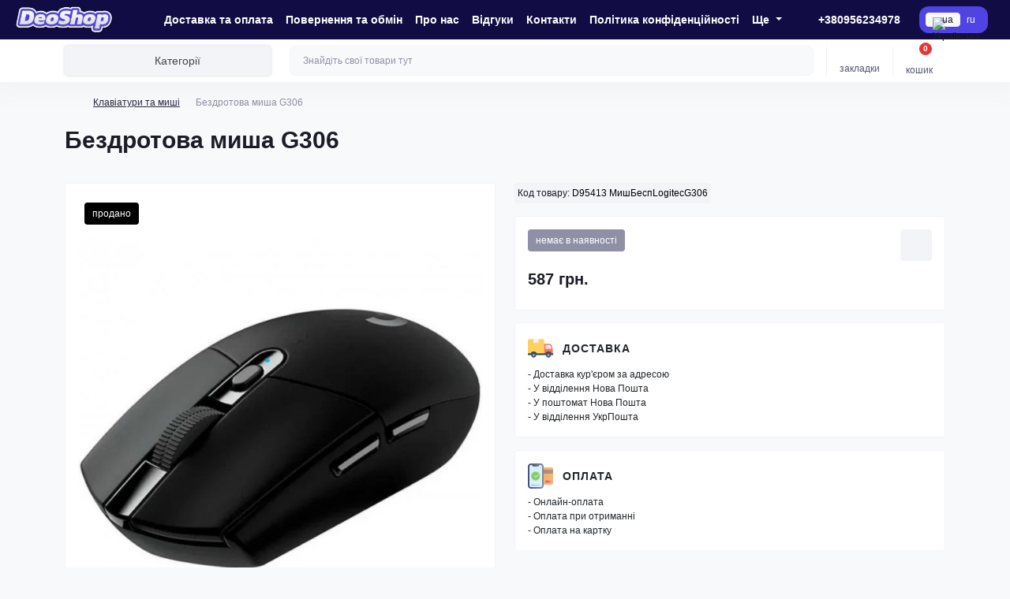

--- FILE ---
content_type: text/html; charset=utf-8
request_url: https://deoshop.com.ua/bezdrotova-misha-g306
body_size: 19594
content:
<!DOCTYPE html>
<!--[if IE]><![endif]-->
<!--[if IE 8 ]><html dir="ltr" lang="uk" class="ie8"><![endif]-->
<!--[if IE 9 ]><html dir="ltr" lang="uk" class="ie9"><![endif]-->
<!--[if (gt IE 9)|!(IE)]><!-->
<html dir="ltr" lang="uk" class="body-product">
<!--<![endif]-->
<head>
    
<meta charset="UTF-8" />
<meta name="viewport" content="width=device-width, initial-scale=1.0">
<meta http-equiv="X-UA-Compatible" content="IE=edge">
<title>Бездротова миша G306 • Купити в Україні • Найкраща ціна магазину DeoShop</title>
<meta property="og:title" content="Бездротова миша G306 • Купити в Україні • Найкраща ціна магазину DeoShop" />
<meta property="og:description" content="Бездротова миша G306 ⚡ 100% наявність на складі⭐ Доступна ціна ⛟️ Швидка доставка по Україні. ⭐Оплата при отриманні ➥ Перейдіть за посиланням." />
<meta property="og:site_name" content="DeoShop" />
<meta property="og:url" content="https://deoshop.com.ua/bezdrotova-misha-g306" />
<meta property="og:image" content="https://deoshop.com.ua/image/catalog/newcatalog/3669600221-besprovodnaya-mysh-g306.jpg" />
<meta property="og:image:type" content="image/jpeg" />
<meta property="og:image:width" content="630" />
<meta property="og:image:height" content="630" />
<meta property="og:image:alt" content="Бездротова миша G306" />
<meta property="og:type" content="product" />
<base href="https://deoshop.com.ua/" />
<meta name="description" content="Бездротова миша G306 ⚡ 100% наявність на складі⭐ Доступна ціна ⛟️ Швидка доставка по Україні. ⭐Оплата при отриманні ➥ Перейдіть за посиланням." />
<meta name="keywords" content="ігрова миша бездротова, найкраща бездротова ігрова миша, мишка для ноутбука ігрова, миша бездротова ігрова, бездротова ігрова миша, ігрова бездротова миша, бездротові ігрові миші, мишка ігрова бездротова, ігрові бездротові миші, g pro x superlight, бездро" />
<meta name="theme-color" content="rgb(17, 13, 68)"/>
<link href="image/jetcache/css/441cac4ed8ee3e5cfe388b4f21d30fd0.css?1768641826" rel="stylesheet" type="text/css" />
<link rel="preload" as="style" href="min/cache/8d26c8c7cc2ddea2dbed4a8bbe577aec.css?20260110112240">

<link rel="preload" as="image" href="https://deoshop.com.ua/image/cache/catalog/newcatalog/3669600221-besprovodnaya-mysh-g306-600x600.jpg" fetchpriority="high">
<link rel="preload" as="image" href="https://deoshop.com.ua/image/catalog/DeoShop-09-02-2024.png">

<link href="https://deoshop.com.ua/bezdrotova-misha-g306" rel="canonical" />
<link href="https://deoshop.com.ua/image/catalog/cart.png" rel="icon" />

<!-- Global site tag (gtag.js) - Google Analytics -->
<script type="text/javascript" async src="https://www.googletagmanager.com/gtag/js?id=G-LNTN21J8YZ"></script>
<script type="text/javascript" id="octAnalytics">
	window.dataLayer = window.dataLayer || [];

	function gtag(){dataLayer.push(arguments);}

	gtag('js', new Date());

	gtag('config', 'G-LNTN21J8YZ');

		gtag('config', 'AW-16652798924');
	</script>

<script id="dataFonts">
    let octFonts = localStorage.getItem('octFonts');
    if (octFonts !== null) {
        var octHead  = document.getElementsByTagName('head')[0];
        var octLink  = document.createElement('link');
        octLink.rel  = 'stylesheet';
        octLink.type = 'text/css';
        octLink.href = location.protocol + '//' + location.host + '/catalog/view/theme/oct_showcase/stylesheet/oct-fonts.css';
        octLink.media = 'all';
        octHead.appendChild(octLink);
    }
</script>
<!-- Google tag (gtag.js) -->
<script type="text/javascript" async src="https://www.googletagmanager.com/gtag/js?id=AW-11185258927"></script>



</head>
<body>
<!-- Google Tag Manager (noscript) -->
<noscript><iframe src="https://www.googletagmanager.com/ns.html?id=GTM-T9PFWZ97" height="0" width="0" style="display:none;visibility:hidden"></iframe></noscript>
<!-- End Google Tag Manager (noscript) -->
<div id="sidebar" class="sidebar d-xl-none fade">
    <button type="button" class="sc-btn sc-btn-with-icon no-btn br-4 ms-auto sc-btn-close" data-sidebar="close" aria-label="Close">
        <span class="sc-btn-icon sc-btn-icon-close"></span>
    </button>
    <div class="sidebar-header py-2 ps-4 pe-2 fw-700 dark-text d-flex align-items-center">
        <span class="sidebar-header-text">Меню</span>
    </div>
    <div id="sc_sidebar_content" class="sidebar-inner"></div>
</div>
<nav id="top">
	<div class="container-fluid container-xxl d-flex align-items-center justify-content-between h-100">
        <div class="top-left d-flex align-items-center">
                            <div id="logo" class="d-flex align-items-center justify-content-center order-1 order-xl-0">
                                            <a href="https://deoshop.com.ua/">
                            <img src="https://deoshop.com.ua/image/catalog/DeoShop-09-02-2024.png" title="DeoShop" alt="DeoShop" class="img-fluid" width="140" height="60" />
                        </a>
                                    </div>
                        <button id="mobile-menu-button" type="button" class="sc-btn sc-btn-with-icon no-btn br-4 sc-top-btn d-xl-none order-0 order-xl-1 ms-1 me-3" onclick="scSidebar('Меню', 'menu');" aria-label="Menu">
                <span class="sc-btn-icon sc-btn-icon-menu"></span>
            </button>
            <button id="mobile-search-button" type="button" class="sc-btn sc-btn-with-icon no-btn br-4 sc-top-btn d-md-none order-0 order-xl-1 me-3" onclick="scSidebar('Пошук', 'search');" aria-label="Search">
                <span class="sc-btn-icon sc-btn-icon-search"></span>
            </button>
                            <button id="mobile-locations-button" type="button" class="sc-btn sc-btn-with-icon no-btn br-4 sc-top-btn d-md-none order-2 me-3 ms-auto" onclick="scSidebar('Контакти та адреса', 'locations');" aria-label="Locations">
                    <span class="sc-btn-icon sc-btn-icon-location"></span>
                </button>
                <button type="button" class="sc-btn sc-btn-with-icon no-btn br-4 sc-top-btn d-md-none order-3" onclick="scSidebar('Меню', 'menu', 'account');" aria-label="Account">
                            <span class="sc-btn-icon sc-btn-icon-account"></span>
            </button>
                        <ul class="top-left-links list-unstyled fw-600 fsz-12 d-none d-xl-flex align-items-center">
                            <li><a href="/dostavka-oplata">Доставка та оплата</a></li>
                    <li><a href="/povernennya-ta-obmin">Повернення та обмін</a></li>
                    <li><a href="/about">Про нас</a></li>
                    <li><a href="/reviews">Відгуки</a></li>
                    <li><a href="/contacts">Контакти</a></li>
                    <li><a href="privacypolicy">Політика конфіденційності</a></li>
        
                            <li class="more-links dropdown">
                <a href="#" class="dropdown-toggle" data-bs-toggle="dropdown" aria-expanded="false">
                    Ще <span class="arrow"></span>
                </a>
                <ul class="dropdown-menu newmenu">
                                            <li><a class="dropdown-item" href="publichnoi-oferty">Публічна оферта</a></li>
                                    </ul>
            </li>
            </ul>

        </div>
        <div class="top-right d-none d-md-flex align-items-center pe-md-3">
                            <div class="sc-dropdown-box1">
                    <div class="sc-dropdown-toggle fw-700 fsz-14">+380956234978</div>
                    <div class="sc-dropdown">
                        <div class="sc-dropdown-inner br-4 p-3">
                                                            <div class="sc-dropdown-inner-title d-flex align-items-center mb-2">
                                    <img src="catalog/view/theme/oct_showcase/img/sprite.svg#include--dropdown-shedule-icon" alt="" width="24" height="24">
                                    <span class="fw-500 dark-text ms-2">Час роботи:</span>
                                </div>
                                <ul class="list-unstyled fsz-14 light-text">
                                                                            <li>Понеділок - Неділя: 09:00 - 20:00</li>
                                                                            <li>Контактна особа: Олександр Гурбич</li>
                                                                    </ul>
                                                                                        <div class="sc-header-location-phones">
                                    <div class="sc-dropdown-inner-title d-flex align-items-center mt-3 mb-2">
                                        <img src="catalog/view/theme/oct_showcase/img/sprite.svg#include--dropdown-phones-icon" alt="" width="24" height="24">
                                        <span class="fw-500 dark-text ms-2">Зателефонуйте нам:</span>
                                    </div>
                                    <ul class="list-unstyled">
                                                                                    <li class="mb-1"><a href="tel:+380956234978" class="blue-link">+380956234978</a></li>
                                                                            </ul>
                                </div>
                                                        <a href="https://deoshop.com.ua/contacts" class="sc-btn sc-btn-primary small br-4 w-100 mt-3">Перейти до контактів</a>
                        </div>
                    </div>
                </div>
                                        			    <div id="oct_desktop_language">
	<div id="language">
		<form action="https://deoshop.com.ua/index.php?route=common/language/language" class="sc-switcher d-flex align-items-center p-2 br-12 ms-3 ms-xl-4" method="post" enctype="multipart/form-data" id="form-language">
						<button type="button" class="br-4 fsz-12 d-flex align-items-center justify-content-center language-select active" name="uk-ua" title="Українська">
									<img src="catalog/language/uk-ua/uk-ua.png" alt="Українська" title="Українська" class="me-1" width="8" height="6" />
								ua
			</button>
						<button type="button" class="br-4 fsz-12 d-flex align-items-center justify-content-center language-select" name="ru-ru" title="Русский">
								ru
			</button>
						<input type="hidden" name="code" value="" />
			<input type="hidden" name="redirect" value="eyJyb3V0ZSI6InByb2R1Y3RcL3Byb2R1Y3QiLCJ1cmwiOiImcHJvZHVjdF9pZD01ODg3JnBhdGg9MjY1OSIsInByb3RvY29sIjoiMSJ9" />
		</form>
	</div>
</div>

                                </div>
	</div>
</nav>
<header class="header py-2">
    <div class="container-fluid container-xl position-relative">
        <div class="row">
            <div class="col-md-3 d-none d-xl-flex">
                <button id="menuToggleButton" type="button" class="sc-btn sc-btn-secondary br-4 py-2 px-3 w-100 fsz-14">
                    <span class="sc-btn-icon sc-btn-icon-catalog"></span>
                    <span class="sc-btn-text">Категорії</span>
                </button>
            </div>
            <div class="col-12 col-xl-9">
                <div class="d-flex align-items-center header-search-box">
                    <div class="header-search flex-grow-1 d-none d-md-block">
	<form id="search" class="position-relative">
	    <input id="input_search" type="text" name="search" value="" placeholder="Знайдіть свої товари тут" class="form-control br-8 py-2 px-3">
	    <button type="button" aria-label="Search" id="sc-search-button" class="sc-btn sc-btn-outline sc-btn-outline-secondary sc-btn-with-icon">
			<span class="sc-btn-icon sc-btn-icon-search"></span>
		</button>
		<div id="sc_livesearch_close" onclick="clearLiveSearch();" class="sc-livesearch-close d-flex align-items-center justify-content-center">
			<span></span>
		</div>
		<div id="sc_livesearch" class="sc-livesearch"></div>
	</form>
</div>



                    <div class="header-buttons d-flex justify-content-between justify-content-md-end align-items-center pe-md-3">
                        <button type="button" class="sc-btn sc-btn-with-icon no-btn d-flex flex-column justify-content-between fsz-12 align-items-center d-md-none header-buttons-catalog align-self-stretch" onclick="scSidebar('Меню', 'menu', 'menu');">
                            <span class="sc-btn-icon sc-btn-icon-catalog"></span>
                            <span class="text-lowercase">Каталог</span>
                        </button>
                                                                        <a href="https://deoshop.com.ua/compare-products" class="sc-btn sc-btn-with-icon no-btn header-buttons-compare d-flex flex-column justify-content-between fsz-12 align-items-center align-self-stretch">
                            <span class="sc-btn-icon sc-btn-icon-compare"></span>
                            <span class="text-lowercase">Порівняти</span>
                        </a>
                        <a href="https://deoshop.com.ua/wishlist" class="sc-btn sc-btn-with-icon no-btn d-flex flex-column justify-content-between header-buttons-wishlist fsz-12 align-items-center align-self-stretch">
                            <span class="sc-btn-icon sc-btn-icon-wishlist"></span>
                            <span class="text-lowercase">Закладки</span>
                        </a>
                        <button title="Кошик" id="cart" class="sc-btn sc-btn-with-icon no-btn d-flex flex-column justify-content-between header-buttons-cart fsz-12 align-items-center align-self-stretch" type="button" onclick="octPopupCart();">
    <span class="sc-btn-icon sc-btn-icon-cart"></span>
    <span class="text-lowercase">Кошик</span>
    <span class="header-buttons-cart-quantity px-1">0</span>
</button>

                    </div>
                                            <div id="sc_sidebar_locations_inner" class="d-none">
                            <div id="sc_sidebar_locations" class="d-none sidebar-locations p-3">
                                <div class="sc-location content-block active fsz-12">
                                    <div class="d-flex align-items-center">
                                        <div class="sc-location-address fw-700 dark-text pe-4 fsz-14">вулиця Незалежності, 27, Дніпро, Дніпропетровська область, 49000</div>
                                                                            </div>
                                                                            <div class="sc-location-collapsed">
                                                                                            <div class="sc-location-phones mb-3">
                                                    <span class="sidebar-main-menu-item-title fw-600 dark-text">Телефони:</span>
                                                                                                            <a href="tel:+380956234978" class="blue-link fw-500">+380956234978</a>
                                                                                                    </div>
                                                                                                                                        <div class="sc-location-shedule mb-3">
                                                    <div class="sidebar-main-menu-item-title fw-600 dark-text mb-2">Час роботи:</div>
                                                                                                            <span>Понеділок - Неділя: 09:00 - 20:00</span><br>
                                                                                                            <span>Контактна особа: Олександр Гурбич</span><br>
                                                                                                    </div>
                                            											
											                                                <div class="sc-location-phones mb-3">
                                                    <span class="sidebar-main-menu-item-title fw-600 dark-text">Email</span>
                                                   
													<ul class="list-unstyledemm ps-0">
														
															<li><a href="mailto:fishkimagaz@gmail.com" class="sc-footer-email fsz-14">fishkimagaz@gmail.com</a></li>
														
													</ul>	
                                                    
                                                </div>
                                            											
                                                                                            <div class="sc-location-map">
                                                    <div class="sidebar-main-menu-item-title fw-600 mb-3 dark-text">Схема проїзду:</div>
                                                    <div id="oct-contact-map" class="not_in"></div>
                                                </div>
                                                
                                                                                    </div>
                                                                    </div>
                                                                
                            </div>
                        </div>
                                    </div>
            </div>
        </div>
                    <div class="sc-megamenu">
            <nav>
                <ul class="sc-megamenu-list list-unstyled py-2">
                                        <li class="sc-megamenu-list-item d-flex align-items-center justify-content-between">
                        <a href="https://deoshop.com.ua/instrumenti-ta-avtotovari"  class="d-flex align-items-center flex-grow-1">
                                                        <span class="fsz-14 ps-3">Інструменти та автотовари</span>
                        </a>
                                                    <span class="sc-btn sc-btn-with-icon br-4 no-btn d-flex align-items-center justify-content-center">
                                <span class="sc-btn-icon sc-btn-icon-chevron"></span>
                            </span>
                                                                        <div class="sc-megamenu-child sc-megamenu-child-narrow">
                                                            <ul class="list-unstyled">
                                                                            <li class="fsz-14 fw-500 d-flex align-items-center justify-content-between">
                                            <a class="flex-grow-1" href="https://deoshop.com.ua/instrumenti-ta-avtotovari/fm-transmiteri">FM-трансмітери</a>
                                                                                                                                </li>
                                                                            <li class="fsz-14 fw-500 d-flex align-items-center justify-content-between">
                                            <a class="flex-grow-1" href="https://deoshop.com.ua/instrumenti-ta-avtotovari/invertori-peretvorjuvachi-naprugi">Інвертори (перетворювачі напруги)</a>
                                                                                                                                </li>
                                                                            <li class="fsz-14 fw-500 d-flex align-items-center justify-content-between">
                                            <a class="flex-grow-1" href="https://deoshop.com.ua/instrumenti-ta-avtotovari/instrumenti">Інструменти</a>
                                                                                                                                </li>
                                                                            <li class="fsz-14 fw-500 d-flex align-items-center justify-content-between">
                                            <a class="flex-grow-1" href="https://deoshop.com.ua/instrumenti-ta-avtotovari/avtoakustika">Автоакустика</a>
                                                                                                                                </li>
                                                                            <li class="fsz-14 fw-500 d-flex align-items-center justify-content-between">
                                            <a class="flex-grow-1" href="https://deoshop.com.ua/instrumenti-ta-avtotovari/avtomagnitoli">Автомагнітоли</a>
                                                                                                                                </li>
                                                                            <li class="fsz-14 fw-500 d-flex align-items-center justify-content-between">
                                            <a class="flex-grow-1" href="https://deoshop.com.ua/instrumenti-ta-avtotovari/akumuljatori-ta-zarjadni-pristroji">Акумулятори та зарядні пристрої</a>
                                                                                                                                </li>
                                                                            <li class="fsz-14 fw-500 d-flex align-items-center justify-content-between">
                                            <a class="flex-grow-1" href="https://deoshop.com.ua/instrumenti-ta-avtotovari/videorestratori">Відеореєстратори, камери, парктроник</a>
                                                                                                                                </li>
                                                                            <li class="fsz-14 fw-500 d-flex align-items-center justify-content-between">
                                            <a class="flex-grow-1" href="https://deoshop.com.ua/instrumenti-ta-avtotovari/ditjachi-avtokrisla">Дитячі автокрісла</a>
                                                                                                                                </li>
                                                                            <li class="fsz-14 fw-500 d-flex align-items-center justify-content-between">
                                            <a class="flex-grow-1" href="https://deoshop.com.ua/instrumenti-ta-avtotovari/kompresometri">Компресори</a>
                                                                                                                                </li>
                                                                            <li class="fsz-14 fw-500 d-flex align-items-center justify-content-between">
                                            <a class="flex-grow-1" href="https://deoshop.com.ua/instrumenti-ta-avtotovari/nabori-instrumentiv">Набори інструментів</a>
                                                                                                                                </li>
                                                                            <li class="fsz-14 fw-500 d-flex align-items-center justify-content-between">
                                            <a class="flex-grow-1" href="https://deoshop.com.ua/instrumenti-ta-avtotovari/testeri-ta-vimirjuvachi-avtomobilni">Тестери та вимірювачі автомобільні</a>
                                                                                                                                </li>
                                                                                                        </ul>
                                                    </div>
                                                                    </li>
                                        <li class="sc-megamenu-list-item d-flex align-items-center justify-content-between">
                        <a href="https://deoshop.com.ua/smartfoni-tv-ta-elektronika"  class="d-flex align-items-center flex-grow-1">
                                                        <span class="fsz-14 ps-3">Годинник, Радіоприймач, Камери</span>
                        </a>
                                                    <span class="sc-btn sc-btn-with-icon br-4 no-btn d-flex align-items-center justify-content-center">
                                <span class="sc-btn-icon sc-btn-icon-chevron"></span>
                            </span>
                                                                        <div class="sc-megamenu-child sc-megamenu-child-narrow">
                                                            <ul class="list-unstyled">
                                                                            <li class="fsz-14 fw-500 d-flex align-items-center justify-content-between">
                                            <a class="flex-grow-1" href="https://deoshop.com.ua/smartfoni-tv-ta-elektronika/ip-kameri">IP-камери</a>
                                                                                                                                </li>
                                                                            <li class="fsz-14 fw-500 d-flex align-items-center justify-content-between">
                                            <a class="flex-grow-1" href="https://deoshop.com.ua/smartfoni-tv-ta-elektronika/aksesuari-dlja-televizoriv">Аксесуари для телевізорів</a>
                                                                                                                                </li>
                                                                            <li class="fsz-14 fw-500 d-flex align-items-center justify-content-between">
                                            <a class="flex-grow-1" href="https://deoshop.com.ua/smartfoni-tv-ta-elektronika/trimachi">Держачі</a>
                                                                                                                                </li>
                                                                            <li class="fsz-14 fw-500 d-flex align-items-center justify-content-between">
                                            <a class="flex-grow-1" href="https://deoshop.com.ua/smartfoni-tv-ta-elektronika/navushniki-ta-aksesuari">Навушники та аксесуари</a>
                                                                                                                                </li>
                                                                            <li class="fsz-14 fw-500 d-flex align-items-center justify-content-between">
                                            <a class="flex-grow-1" href="https://deoshop.com.ua/smartfoni-tv-ta-elektronika/portativni-zarjadni-power-bank">Портативні зарядні power bank</a>
                                                                                                                                </li>
                                                                            <li class="fsz-14 fw-500 d-flex align-items-center justify-content-between">
                                            <a class="flex-grow-1" href="https://deoshop.com.ua/smartfoni-tv-ta-elektronika/smart-godinnik">Смарт-годинник</a>
                                                                                                                                </li>
                                                                            <li class="fsz-14 fw-500 d-flex align-items-center justify-content-between">
                                            <a class="flex-grow-1" href="https://deoshop.com.ua/smartfoni-tv-ta-elektronika/fitnes-brasleti">Фітнес-браслети</a>
                                                                                                                                </li>
                                                                                                        </ul>
                                                    </div>
                                                                    </li>
                                        <li class="sc-megamenu-list-item d-flex align-items-center justify-content-between">
                        <a href="https://deoshop.com.ua/dacha-sad-gorod"  class="d-flex align-items-center flex-grow-1">
                                                        <span class="fsz-14 ps-3">Дача, сад, город</span>
                        </a>
                                                    <span class="sc-btn sc-btn-with-icon br-4 no-btn d-flex align-items-center justify-content-center">
                                <span class="sc-btn-icon sc-btn-icon-chevron"></span>
                            </span>
                                                                        <div class="sc-megamenu-child sc-megamenu-child-narrow">
                                                            <ul class="list-unstyled">
                                                                            <li class="fsz-14 fw-500 d-flex align-items-center justify-content-between">
                                            <a class="flex-grow-1" href="https://deoshop.com.ua/dacha-sad-gorod/zroshuvachi">Зрошувачі</a>
                                                                                                                                </li>
                                                                            <li class="fsz-14 fw-500 d-flex align-items-center justify-content-between">
                                            <a class="flex-grow-1" href="https://deoshop.com.ua/dacha-sad-gorod/prozhektori-dlja-vulichnogo-osvitlennja">Прожектори для вуличного освітлення</a>
                                                                                                                                </li>
                                                                            <li class="fsz-14 fw-500 d-flex align-items-center justify-content-between">
                                            <a class="flex-grow-1" href="https://deoshop.com.ua/dacha-sad-gorod/shlangi">Шланги, системи поливу</a>
                                                                                                                                </li>
                                                                                                        </ul>
                                                    </div>
                                                                    </li>
                                        <li class="sc-megamenu-list-item d-flex align-items-center justify-content-between">
                        <a href="https://deoshop.com.ua/ditjachi-tovari"  class="d-flex align-items-center flex-grow-1">
                                                        <span class="fsz-14 ps-3">Дитячі товари</span>
                        </a>
                                                    <span class="sc-btn sc-btn-with-icon br-4 no-btn d-flex align-items-center justify-content-center">
                                <span class="sc-btn-icon sc-btn-icon-chevron"></span>
                            </span>
                                                                        <div class="sc-megamenu-child sc-megamenu-child-narrow">
                                                            <ul class="list-unstyled">
                                                                            <li class="fsz-14 fw-500 d-flex align-items-center justify-content-between">
                                            <a class="flex-grow-1" href="https://deoshop.com.ua/ditjachi-tovari/igrashki-dlja-pljazhu-pisochnici-ta-vannoji">Іграшки для ванної</a>
                                                                                                                                </li>
                                                                            <li class="fsz-14 fw-500 d-flex align-items-center justify-content-between">
                                            <a class="flex-grow-1" href="https://deoshop.com.ua/ditjachi-tovari/igrovi-konsoli-ta-ditjachi-pristavki">Ігрові консолі та дитячі приставки</a>
                                                                                                                                </li>
                                                                            <li class="fsz-14 fw-500 d-flex align-items-center justify-content-between">
                                            <a class="flex-grow-1" href="https://deoshop.com.ua/ditjachi-tovari/interaktivni-igrashki">Інтерактивні іграшки</a>
                                                                                                                                </li>
                                                                            <li class="fsz-14 fw-500 d-flex align-items-center justify-content-between">
                                            <a class="flex-grow-1" href="https://deoshop.com.ua/ditjachi-tovari/grafichni-plansheti">Графічні планшети</a>
                                                                                                                                </li>
                                                                            <li class="fsz-14 fw-500 d-flex align-items-center justify-content-between">
                                            <a class="flex-grow-1" href="https://deoshop.com.ua/ditjachi-tovari/ditjachi-konstruktori">Дитячі конструктори</a>
                                                                                                                                </li>
                                                                            <li class="fsz-14 fw-500 d-flex align-items-center justify-content-between">
                                            <a class="flex-grow-1" href="https://deoshop.com.ua/ditjachi-tovari/molberti-ditjachi">Мольберти дитячі</a>
                                                                                                                                </li>
                                                                            <li class="fsz-14 fw-500 d-flex align-items-center justify-content-between">
                                            <a class="flex-grow-1" href="https://deoshop.com.ua/ditjachi-tovari/igrovi-nabori">Набір для творчості</a>
                                                                                                                                </li>
                                                                            <li class="fsz-14 fw-500 d-flex align-items-center justify-content-between">
                                            <a class="flex-grow-1" href="https://deoshop.com.ua/ditjachi-tovari/radiokerovani-igrashki">Радіокеровані іграшки</a>
                                                                                                                                </li>
                                                                            <li class="fsz-14 fw-500 d-flex align-items-center justify-content-between">
                                            <a class="flex-grow-1" href="https://deoshop.com.ua/ditjachi-tovari/skarbnichki">Скарбнички</a>
                                                                                                                                </li>
                                                                                                        </ul>
                                                    </div>
                                                                    </li>
                                        <li class="sc-megamenu-list-item d-flex align-items-center justify-content-between">
                        <a href="https://deoshop.com.ua/elektronika-tehnika-ta-aksesuari"  class="d-flex align-items-center flex-grow-1">
                                                        <span class="fsz-14 ps-3">Електроніка, техніка та аксесуари</span>
                        </a>
                                                    <span class="sc-btn sc-btn-with-icon br-4 no-btn d-flex align-items-center justify-content-center">
                                <span class="sc-btn-icon sc-btn-icon-chevron"></span>
                            </span>
                                                                        <div class="sc-megamenu-child sc-megamenu-child-narrow">
                                                            <ul class="list-unstyled">
                                                                            <li class="fsz-14 fw-500 d-flex align-items-center justify-content-between">
                                            <a class="flex-grow-1" href="https://deoshop.com.ua/aksesuari-dlja-pk-i-noutbukiv">Аксесуари для ПК та ноутбуків</a>
                                                                                                                                </li>
                                                                            <li class="fsz-14 fw-500 d-flex align-items-center justify-content-between">
                                            <a class="flex-grow-1" href="https://deoshop.com.ua/akumuljatori-dlja-dbzh">Акумулятори для ДБЖ</a>
                                                                                                                                </li>
                                                                            <li class="fsz-14 fw-500 d-flex align-items-center justify-content-between">
                                            <a class="flex-grow-1" href="https://deoshop.com.ua/dzhojstiki">Джойстики</a>
                                                                                                                                </li>
                                                                            <li class="fsz-14 fw-500 d-flex align-items-center justify-content-between">
                                            <a class="flex-grow-1" href="https://deoshop.com.ua/elektronika-tehnika-ta-aksesuari/vebkameri">Екшн-камери</a>
                                                                                                                                </li>
                                                                            <li class="fsz-14 fw-500 d-flex align-items-center justify-content-between">
                                            <a class="flex-grow-1" href="https://deoshop.com.ua/klaviaturi-ta-mishi">Клавіатури та миші</a>
                                                                                                                                </li>
                                                                            <li class="fsz-14 fw-500 d-flex align-items-center justify-content-between">
                                            <a class="flex-grow-1" href="https://deoshop.com.ua/elektronika-tehnika-ta-aksesuari/kolonki-dlja-pk">Колонки для пк</a>
                                                                                                                                </li>
                                                                            <li class="fsz-14 fw-500 d-flex align-items-center justify-content-between">
                                            <a class="flex-grow-1" href="https://deoshop.com.ua/elektronika-tehnika-ta-aksesuari/lichilniki-banknot-i-detektori-valjut">Лічильники банкнот та детектори валют</a>
                                                                                                                                </li>
                                                                            <li class="fsz-14 fw-500 d-flex align-items-center justify-content-between">
                                            <a class="flex-grow-1" href="https://deoshop.com.ua/elektronika-tehnika-ta-aksesuari/mikrofoni-radiosistemi">Мікрофони</a>
                                                                                                                                </li>
                                                                            <li class="fsz-14 fw-500 d-flex align-items-center justify-content-between">
                                            <a class="flex-grow-1" href="https://deoshop.com.ua/elektronika-tehnika-ta-aksesuari/pidstavki-ta-stoliki-dlja-noutbukiv">Підставки та столики для ноутбуків</a>
                                                                                                                                </li>
                                                                            <li class="fsz-14 fw-500 d-flex align-items-center justify-content-between">
                                            <a class="flex-grow-1" href="https://deoshop.com.ua/elektronika-tehnika-ta-aksesuari/retransljatori-wi-fi">Ретранслятори Wi-Fi</a>
                                                                                                                                </li>
                                                                            <li class="fsz-14 fw-500 d-flex align-items-center justify-content-between">
                                            <a class="flex-grow-1" href="https://deoshop.com.ua/elektronika-tehnika-ta-aksesuari/habi-ta-kardrideri">Хаби та кардрідери</a>
                                                                                                                                </li>
                                                                                                        </ul>
                                                    </div>
                                                                    </li>
                                        <li class="sc-megamenu-list-item d-flex align-items-center justify-content-between">
                        <a href="https://deoshop.com.ua/pobutova-tehnika"  class="d-flex align-items-center flex-grow-1">
                                                        <span class="fsz-14 ps-3">Електротовари та аксесуари</span>
                        </a>
                                                    <span class="sc-btn sc-btn-with-icon br-4 no-btn d-flex align-items-center justify-content-center">
                                <span class="sc-btn-icon sc-btn-icon-chevron"></span>
                            </span>
                                                                        <div class="sc-megamenu-child sc-megamenu-child-narrow">
                                                            <ul class="list-unstyled">
                                                                            <li class="fsz-14 fw-500 d-flex align-items-center justify-content-between">
                                            <a class="flex-grow-1" href="https://deoshop.com.ua/pobutova-tehnika/aksesuari-do-kuleriv-dlja-vodi">Аксесуари до кулерів для води</a>
                                                                                                                                </li>
                                                                            <li class="fsz-14 fw-500 d-flex align-items-center justify-content-between">
                                            <a class="flex-grow-1" href="https://deoshop.com.ua/pobutova-tehnika/vagi-kuhonni">ваги кухонні</a>
                                                                                                                                </li>
                                                                            <li class="fsz-14 fw-500 d-flex align-items-center justify-content-between">
                                            <a class="flex-grow-1" href="https://deoshop.com.ua/pobutova-tehnika/vagi-pidlogovi">ваги підлогові</a>
                                                                                                                                </li>
                                                                            <li class="fsz-14 fw-500 d-flex align-items-center justify-content-between">
                                            <a class="flex-grow-1" href="https://deoshop.com.ua/pobutova-tehnika/vagoviste-obladnannja">Ваговимірювальне обладнання</a>
                                                                                                                                </li>
                                                                            <li class="fsz-14 fw-500 d-flex align-items-center justify-content-between">
                                            <a class="flex-grow-1" href="https://deoshop.com.ua/pobutova-tehnika/ventiljatori">Вентилятори</a>
                                                                                                                                </li>
                                                                            <li class="fsz-14 fw-500 d-flex align-items-center justify-content-between">
                                            <a class="flex-grow-1" href="https://deoshop.com.ua/pobutova-tehnika/vodonagrivachi">Водонагрівачі</a>
                                                                                                                                </li>
                                                                            <li class="fsz-14 fw-500 d-flex align-items-center justify-content-between">
                                            <a class="flex-grow-1" href="https://deoshop.com.ua/pobutova-tehnika/sendvichnici-tosteri-gril-vafelnici-mlinci">Гриль, вафельниці, млинці</a>
                                                                                                                                </li>
                                                                            <li class="fsz-14 fw-500 d-flex align-items-center justify-content-between">
                                            <a class="flex-grow-1" href="https://deoshop.com.ua/pobutova-tehnika/mikrohvilovki-elektroduhovki-elektropliti-gazovi-pliti">Електроплити</a>
                                                                                                                                </li>
                                                                            <li class="fsz-14 fw-500 d-flex align-items-center justify-content-between">
                                            <a class="flex-grow-1" href="https://deoshop.com.ua/pobutova-tehnika/zvolozhuvachi-povitrja">Зволожувачі повітря</a>
                                                                                                                                </li>
                                                                            <li class="fsz-14 fw-500 d-flex align-items-center justify-content-between">
                                            <a class="flex-grow-1" href="https://deoshop.com.ua/pobutova-tehnika/elektrochajniki-kavovarki-termopoti">Кавоварки, чайники, кавомолки</a>
                                                                                                                                </li>
                                                                            <li class="fsz-14 fw-500 d-flex align-items-center justify-content-between">
                                            <a class="flex-grow-1" href="https://deoshop.com.ua/pobutova-tehnika/mikseri-blenderi-tosteri-visokomovichavnici">Міксери, блендери, тостери, соковитискачі</a>
                                                                                                                                </li>
                                                                            <li class="fsz-14 fw-500 d-flex align-items-center justify-content-between">
                                            <a class="flex-grow-1" href="https://deoshop.com.ua/pobutova-tehnika/minikondicioneri">Міні-кондиціонери</a>
                                                                                                                                </li>
                                                                            <li class="fsz-14 fw-500 d-flex align-items-center justify-content-between">
                                            <a class="flex-grow-1" href="https://deoshop.com.ua/pobutova-tehnika/mashinki-dlja-strizhennja-kovtunciv">Машинки для стрижки катишків</a>
                                                                                                                                </li>
                                                                            <li class="fsz-14 fw-500 d-flex align-items-center justify-content-between">
                                            <a class="flex-grow-1" href="https://deoshop.com.ua/pobutova-tehnika/mashinki-dlja-strizhennja-goltvitrimeri">Машинки для стрижки,бритви,тримери</a>
                                                                                                                                </li>
                                                                            <li class="fsz-14 fw-500 d-flex align-items-center justify-content-between">
                                            <a class="flex-grow-1" href="https://deoshop.com.ua/pobutova-tehnika/obogrevateli">Обігрівачі</a>
                                                                                                                                </li>
                                                                            <li class="fsz-14 fw-500 d-flex align-items-center justify-content-between">
                                            <a class="flex-grow-1" href="https://deoshop.com.ua/pobutova-tehnika/paroochisniki-parovi-praski-vidparjuvachi">Пароочисники, парові праски, відпарювачі</a>
                                                                                                                                </li>
                                                                            <li class="fsz-14 fw-500 d-flex align-items-center justify-content-between">
                                            <a class="flex-grow-1" href="https://deoshop.com.ua/pobutova-tehnika/pilososi">Пилососи</a>
                                                                                                                                </li>
                                                                            <li class="fsz-14 fw-500 d-flex align-items-center justify-content-between">
                                            <a class="flex-grow-1" href="https://deoshop.com.ua/pobutova-tehnika/plojki-zapruzhki-dlja-volossja">Плойки, праски для волосся</a>
                                                                                                                                </li>
                                                                            <li class="fsz-14 fw-500 d-flex align-items-center justify-content-between">
                                            <a class="flex-grow-1" href="https://deoshop.com.ua/pobutova-tehnika/termometri-ta-gigrometri">Термометри та гігрометри</a>
                                                                                                                                </li>
                                                                            <li class="fsz-14 fw-500 d-flex align-items-center justify-content-between">
                                            <a class="flex-grow-1" href="https://deoshop.com.ua/pobutova-tehnika/tonometry">Тонометри, пульсоксиметри</a>
                                                                                                                                </li>
                                                                            <li class="fsz-14 fw-500 d-flex align-items-center justify-content-between">
                                            <a class="flex-grow-1" href="https://deoshop.com.ua/pobutova-tehnika/trimeri-epiljatori-depiljatori-britvi">Тримери, епілятори, депілятори, бритви</a>
                                                                                                                                </li>
                                                                            <li class="fsz-14 fw-500 d-flex align-items-center justify-content-between">
                                            <a class="flex-grow-1" href="https://deoshop.com.ua/pobutova-tehnika/feni">Фени</a>
                                                                                                                                </li>
                                                                            <li class="fsz-14 fw-500 d-flex align-items-center justify-content-between">
                                            <a class="flex-grow-1" href="https://deoshop.com.ua/pobutova-tehnika/shvejna-tehnikamashinki-dlja-kovtunciv-ta-aksesuari">Швейні машини</a>
                                                                                                                                </li>
                                                                                                        </ul>
                                                    </div>
                                                                    </li>
                                        <li class="sc-megamenu-list-item d-flex align-items-center justify-content-between">
                        <a href="https://deoshop.com.ua/zootovari"  class="d-flex align-items-center flex-grow-1">
                                                        <span class="fsz-14 ps-3">Зоотовари</span>
                        </a>
                                                    <span class="sc-btn sc-btn-with-icon br-4 no-btn d-flex align-items-center justify-content-center">
                                <span class="sc-btn-icon sc-btn-icon-chevron"></span>
                            </span>
                                                                        <div class="sc-megamenu-child sc-megamenu-child-narrow">
                                                            <ul class="list-unstyled">
                                                                            <li class="fsz-14 fw-500 d-flex align-items-center justify-content-between">
                                            <a class="flex-grow-1" href="https://deoshop.com.ua/zootovari/igrashki-dlja-tvarin">Іграшки, Лапомийки, Будиночки</a>
                                                                                                                                </li>
                                                                            <li class="fsz-14 fw-500 d-flex align-items-center justify-content-between">
                                            <a class="flex-grow-1" href="https://deoshop.com.ua/zootovari/instrumenti-dlja-grumingu-dlja-sobak">Інструменти для грумінгу для собак</a>
                                                                                                                                </li>
                                                                            <li class="fsz-14 fw-500 d-flex align-items-center justify-content-between">
                                            <a class="flex-grow-1" href="https://deoshop.com.ua/zootovari/vidljakuvachi-tvarin-i-komah">Відлякувачі тварин та комах</a>
                                                                                                                                </li>
                                                                            <li class="fsz-14 fw-500 d-flex align-items-center justify-content-between">
                                            <a class="flex-grow-1" href="https://deoshop.com.ua/zootovari/nashijniki">Нашийники</a>
                                                                                                                                </li>
                                                                            <li class="fsz-14 fw-500 d-flex align-items-center justify-content-between">
                                            <a class="flex-grow-1" href="https://deoshop.com.ua/zootovari/povidci">Поводки</a>
                                                                                                                                </li>
                                                                            <li class="fsz-14 fw-500 d-flex align-items-center justify-content-between">
                                            <a class="flex-grow-1" href="https://deoshop.com.ua/zootovari/posud-dlja-tvarin">Посуд для тварин</a>
                                                                                                                                </li>
                                                                                                        </ul>
                                                    </div>
                                                                    </li>
                                        <li class="sc-megamenu-list-item d-flex align-items-center justify-content-between">
                        <a href="https://deoshop.com.ua/Ryukzaki-Gamanci-Sumki"  class="d-flex align-items-center flex-grow-1">
                                                        <span class="fsz-14 ps-3">Рюкзаки, Гаманці, Сумки</span>
                        </a>
                                                    <span class="sc-btn sc-btn-with-icon br-4 no-btn d-flex align-items-center justify-content-center">
                                <span class="sc-btn-icon sc-btn-icon-chevron"></span>
                            </span>
                                                                        <div class="sc-megamenu-child sc-megamenu-child-narrow">
                                                            <ul class="list-unstyled">
                                                                            <li class="fsz-14 fw-500 d-flex align-items-center justify-content-between">
                                            <a class="flex-grow-1" href="https://deoshop.com.ua/gamanci-ta-portmone">Гаманці та портмоне</a>
                                                                                                                                </li>
                                                                            <li class="fsz-14 fw-500 d-flex align-items-center justify-content-between">
                                            <a class="flex-grow-1" href="https://deoshop.com.ua/Ryukzaki-Gamanci-Sumki/sumki-ta-aksesuari-zhinki">Сумки та аксесуари жінки</a>
                                                                                                                                </li>
                                                                            <li class="fsz-14 fw-500 d-flex align-items-center justify-content-between">
                                            <a class="flex-grow-1" href="https://deoshop.com.ua/Ryukzaki-Gamanci-Sumki/sumki-ta-rjukzaki">Сумки та рюкзаки</a>
                                                                                                                                </li>
                                                                                                        </ul>
                                                    </div>
                                                                    </li>
                                        <li class="sc-megamenu-list-item d-flex align-items-center justify-content-between">
                        <a href="https://deoshop.com.ua/sport-i-zahoplennja"  class="d-flex align-items-center flex-grow-1">
                                                        <span class="fsz-14 ps-3">Спорт та захоплення</span>
                        </a>
                                                    <span class="sc-btn sc-btn-with-icon br-4 no-btn d-flex align-items-center justify-content-center">
                                <span class="sc-btn-icon sc-btn-icon-chevron"></span>
                            </span>
                                                                        <div class="sc-megamenu-child sc-megamenu-child-narrow">
                                                            <ul class="list-unstyled">
                                                                            <li class="fsz-14 fw-500 d-flex align-items-center justify-content-between">
                                            <a class="flex-grow-1" href="https://deoshop.com.ua/sport-i-zahoplennja/binokli">Біноклі</a>
                                                                                                                                </li>
                                                                            <li class="fsz-14 fw-500 d-flex align-items-center justify-content-between">
                                            <a class="flex-grow-1" href="https://deoshop.com.ua/sport-i-zahoplennja/velosipedi-ta-aksesuari">Велосипеди та аксесуари</a>
                                                                                                                                </li>
                                                                            <li class="fsz-14 fw-500 d-flex align-items-center justify-content-between">
                                            <a class="flex-grow-1" href="https://deoshop.com.ua/sport-i-zahoplennja/zbilshuvalni-skla">Збільшувальне скло</a>
                                                                                                                                </li>
                                                                            <li class="fsz-14 fw-500 d-flex align-items-center justify-content-between">
                                            <a class="flex-grow-1" href="https://deoshop.com.ua/sport-i-zahoplennja/lihtari-ta-aksesuari">Ліхтарі та аксесуари</a>
                                                                                                                                </li>
                                                                            <li class="fsz-14 fw-500 d-flex align-items-center justify-content-between">
                                            <a class="flex-grow-1" href="https://deoshop.com.ua/sport-i-zahoplennja/lihtariki">Ліхтарики</a>
                                                                                                                                </li>
                                                                            <li class="fsz-14 fw-500 d-flex align-items-center justify-content-between">
                                            <a class="flex-grow-1" href="https://deoshop.com.ua/sport-i-zahoplennja/naduvni-mebli-ta-aksesuari">Надувні меблі та аксесуари</a>
                                                                                                                                </li>
                                                                            <li class="fsz-14 fw-500 d-flex align-items-center justify-content-between">
                                            <a class="flex-grow-1" href="https://deoshop.com.ua/sport-i-zahoplennja/posud-dlja-vidpochinku-ta-turizmu">Посуд для відпочинку та туризму</a>
                                                                                                                                </li>
                                                                            <li class="fsz-14 fw-500 d-flex align-items-center justify-content-between">
                                            <a class="flex-grow-1" href="https://deoshop.com.ua/sport-i-zahoplennja/trenazheri-ta-fitnes">Тренажери та фітнес</a>
                                                                                                                                </li>
                                                                            <li class="fsz-14 fw-500 d-flex align-items-center justify-content-between">
                                            <a class="flex-grow-1" href="https://deoshop.com.ua/sport-i-zahoplennja/trenazheri-miostimuljatori-ta-pojasa">Тренажери, міостимулятори та пояси</a>
                                                                                                                                </li>
                                                                            <li class="fsz-14 fw-500 d-flex align-items-center justify-content-between">
                                            <a class="flex-grow-1" href="https://deoshop.com.ua/sport-i-zahoplennja/turistichni-kilimki">Туристичні килимки</a>
                                                                                                                                </li>
                                                                            <li class="fsz-14 fw-500 d-flex align-items-center justify-content-between">
                                            <a class="flex-grow-1" href="https://deoshop.com.ua/sport-i-zahoplennja/fitnes-ta-aerobika">Фітнес та аеробіка</a>
                                                                                                                                </li>
                                                                                                        </ul>
                                                    </div>
                                                                    </li>
                                        <li class="sc-megamenu-list-item d-flex align-items-center justify-content-between">
                        <a href="https://deoshop.com.ua/tovari-dlja-domu"  class="d-flex align-items-center flex-grow-1">
                                                        <span class="fsz-14 ps-3">Товари для дому</span>
                        </a>
                                                    <span class="sc-btn sc-btn-with-icon br-4 no-btn d-flex align-items-center justify-content-center">
                                <span class="sc-btn-icon sc-btn-icon-chevron"></span>
                            </span>
                                                                        <div class="sc-megamenu-child sc-megamenu-child-narrow">
                                                            <ul class="list-unstyled">
                                                                            <li class="fsz-14 fw-500 d-flex align-items-center justify-content-between">
                                            <a class="flex-grow-1" href="https://deoshop.com.ua/mnosti-dlja-oliji-abo-octu">Ємності для олії або оцту</a>
                                                                                                                                </li>
                                                                            <li class="fsz-14 fw-500 d-flex align-items-center justify-content-between">
                                            <a class="flex-grow-1" href="https://deoshop.com.ua/tovari-dlja-domu/aksesuari-dlja-vzuttja">Аксесуари для взуття</a>
                                                                                                                                </li>
                                                                            <li class="fsz-14 fw-500 d-flex align-items-center justify-content-between">
                                            <a class="flex-grow-1" href="https://deoshop.com.ua/tovari-dlja-domu/vishalki-stijki-dlja-odjagu">Вішалки, стійки для одягу</a>
                                                                                                                                </li>
                                                                            <li class="fsz-14 fw-500 d-flex align-items-center justify-content-between">
                                            <a class="flex-grow-1" href="https://deoshop.com.ua/tovari-dlja-domu/vakuumni-paketi">Вакуумні пакети</a>
                                                                                                                                </li>
                                                                            <li class="fsz-14 fw-500 d-flex align-items-center justify-content-between">
                                            <a class="flex-grow-1" href="https://deoshop.com.ua/tovari-dlja-domu/vanna-kimnata">Ванна кімната</a>
                                                                                                                                </li>
                                                                            <li class="fsz-14 fw-500 d-flex align-items-center justify-content-between">
                                            <a class="flex-grow-1" href="https://deoshop.com.ua/tovari-dlja-domu/godinnik">Годинник</a>
                                                                                                                                </li>
                                                                            <li class="fsz-14 fw-500 d-flex align-items-center justify-content-between">
                                            <a class="flex-grow-1" href="https://deoshop.com.ua/tovari-dlja-domu/godinnik-ta-termometri">Годинники та термометри</a>
                                                                                                                                </li>
                                                                            <li class="fsz-14 fw-500 d-flex align-items-center justify-content-between">
                                            <a class="flex-grow-1" href="https://deoshop.com.ua/tovari-dlja-domu/domofoni-ta-telefoni-signalizaciji">Дверні дзвінки, сигналізації</a>
                                                                                                                                </li>
                                                                            <li class="fsz-14 fw-500 d-flex align-items-center justify-content-between">
                                            <a class="flex-grow-1" href="https://deoshop.com.ua/dozatori-dlja-mila">Дозатори для мила</a>
                                                                                                                                </li>
                                                                            <li class="fsz-14 fw-500 d-flex align-items-center justify-content-between">
                                            <a class="flex-grow-1" href="https://deoshop.com.ua/tovari-dlja-domu/zasobi-zahistu-vid-komah">Засоби захисту від комах</a>
                                                                                                                                </li>
                                                                            <li class="fsz-14 fw-500 d-flex align-items-center justify-content-between">
                                            <a class="flex-grow-1" href="https://deoshop.com.ua/kameri-videosposterezhennja">Камери відеоспостереження</a>
                                                                                                                                </li>
                                                                            <li class="fsz-14 fw-500 d-flex align-items-center justify-content-between">
                                            <a class="flex-grow-1" href="https://deoshop.com.ua/tovari-dlja-domu/komplektujuchi-dlja-zmishuvachiv">Комплектуючі для змішувачів</a>
                                                                                                                                </li>
                                                                            <li class="fsz-14 fw-500 d-flex align-items-center justify-content-between">
                                            <a class="flex-grow-1" href="https://deoshop.com.ua/kuhonni-nabori">Кухонні набори</a>
                                                                                                                                </li>
                                                                            <li class="fsz-14 fw-500 d-flex align-items-center justify-content-between">
                                            <a class="flex-grow-1" href="https://deoshop.com.ua/nozhi-kuhonni">Кухонні ножі</a>
                                                                                                                                </li>
                                                                            <li class="fsz-14 fw-500 d-flex align-items-center justify-content-between">
                                            <a class="flex-grow-1" href="https://deoshop.com.ua/tovari-dlja-domu/mjasorubki-kuhonni-kombajni-podribnjuvachi-choperi">М'ясорубки, подрібнювачі</a>
                                                                                                                                </li>
                                                                            <li class="fsz-14 fw-500 d-flex align-items-center justify-content-between">
                                            <a class="flex-grow-1" href="https://deoshop.com.ua/nichniki">Нічники</a>
                                                                                                                                </li>
                                                                            <li class="fsz-14 fw-500 d-flex align-items-center justify-content-between">
                                            <a class="flex-grow-1" href="https://deoshop.com.ua/nastilni-lampi">Настільні лампи</a>
                                                                                                                                </li>
                                                                            <li class="fsz-14 fw-500 d-flex align-items-center justify-content-between">
                                            <a class="flex-grow-1" href="https://deoshop.com.ua/pidstavki-trimachi">Підставки, тримачі</a>
                                                                                                                                </li>
                                                                            <li class="fsz-14 fw-500 d-flex align-items-center justify-content-between">
                                            <a class="flex-grow-1" href="https://deoshop.com.ua/podushki">Подушки</a>
                                                                                                                                </li>
                                                                            <li class="fsz-14 fw-500 d-flex align-items-center justify-content-between">
                                            <a class="flex-grow-1" href="https://deoshop.com.ua/posud-dlja-sushi">Посуд для суші</a>
                                                                                                                                </li>
                                                                            <li class="fsz-14 fw-500 d-flex align-items-center justify-content-between">
                                            <a class="flex-grow-1" href="https://deoshop.com.ua/priladdja-dlja-specij">Приладдя для спецій</a>
                                                                                                                                </li>
                                                                            <li class="fsz-14 fw-500 d-flex align-items-center justify-content-between">
                                            <a class="flex-grow-1" href="https://deoshop.com.ua/tovari-dlja-domu/rozumni-vimikachi">Розумні вимикачі</a>
                                                                                                                                </li>
                                                                            <li class="fsz-14 fw-500 d-flex align-items-center justify-content-between">
                                            <a class="flex-grow-1" href="https://deoshop.com.ua/tovari-dlja-domu/rozumni-rozetki">Розумні розетки</a>
                                                                                                                                </li>
                                                                            <li class="fsz-14 fw-500 d-flex align-items-center justify-content-between">
                                            <a class="flex-grow-1" href="https://deoshop.com.ua/tovari-dlja-domu/rozumne-osvitlennja">Розумне освітлення</a>
                                                                                                                                </li>
                                                                            <li class="fsz-14 fw-500 d-flex align-items-center justify-content-between">
                                            <a class="flex-grow-1" href="https://deoshop.com.ua/tovari-dlja-domu/ruchni-sokovichavnici">Ручні соковитискачі</a>
                                                                                                                                </li>
                                                                            <li class="fsz-14 fw-500 d-flex align-items-center justify-content-between">
                                            <a class="flex-grow-1" href="https://deoshop.com.ua/tovari-dlja-domu/nichniki-svitilniki-proktori-diskoshari">Світильники, проектори, дискошари</a>
                                                                                                                                </li>
                                                                            <li class="fsz-14 fw-500 d-flex align-items-center justify-content-between">
                                            <a class="flex-grow-1" href="https://deoshop.com.ua/tovari-dlja-domu/svitlodiodna-strichka">Світлодіодна стрічка</a>
                                                                                                                                </li>
                                                                            <li class="fsz-14 fw-500 d-flex align-items-center justify-content-between">
                                            <a class="flex-grow-1" href="https://deoshop.com.ua/tovari-dlja-domu/skovorodi">Сковороди</a>
                                                                                                                                </li>
                                                                            <li class="fsz-14 fw-500 d-flex align-items-center justify-content-between">
                                            <a class="flex-grow-1" href="https://deoshop.com.ua/tovari-dlja-domu/sushinnja-j-organajzeri-dlja-posudu">Сушіння та органайзери для посуду</a>
                                                                                                                                </li>
                                                                            <li class="fsz-14 fw-500 d-flex align-items-center justify-content-between">
                                            <a class="flex-grow-1" href="https://deoshop.com.ua/tovari-dlja-domu/termosi-ta-pljashki">Термоси та пляшки</a>
                                                                                                                                </li>
                                                                            <li class="fsz-14 fw-500 d-flex align-items-center justify-content-between">
                                            <a class="flex-grow-1" href="https://deoshop.com.ua/tovari-dlja-domu/tertki-ovocherizki">Тертки, овочерізки</a>
                                                                                                                                </li>
                                                                            <li class="fsz-14 fw-500 d-flex align-items-center justify-content-between">
                                            <a class="flex-grow-1" href="https://deoshop.com.ua/tovari-dlja-domu/formi-ta-listi-dlja-vipichki">Форми та листи для випічки</a>
                                                                                                                                </li>
                                                                            <li class="fsz-14 fw-500 d-flex align-items-center justify-content-between">
                                            <a class="flex-grow-1" href="https://deoshop.com.ua/tovari-dlja-domu/harchovi-kontejneri">Харчові контейнери, Ланч бокси</a>
                                                                                                                                </li>
                                                                            <li class="fsz-14 fw-500 d-flex align-items-center justify-content-between">
                                            <a class="flex-grow-1" href="https://deoshop.com.ua/tovari-dlja-domu/chashki">Чашки</a>
                                                                                                                                </li>
                                                                            <li class="fsz-14 fw-500 d-flex align-items-center justify-content-between">
                                            <a class="flex-grow-1" href="https://deoshop.com.ua/tovari-dlja-domu/viniki-ta-schitki">Щітки та швабри</a>
                                                                                                                                </li>
                                                                                                        </ul>
                                                    </div>
                                                                    </li>
                                        <li class="sc-megamenu-list-item d-flex align-items-center justify-content-between">
                        <a href="https://deoshop.com.ua/krasa-ta-zdorovja"  class="d-flex align-items-center flex-grow-1">
                                                        <span class="fsz-14 ps-3">краса та здоров'я</span>
                        </a>
                                                    <span class="sc-btn sc-btn-with-icon br-4 no-btn d-flex align-items-center justify-content-center">
                                <span class="sc-btn-icon sc-btn-icon-chevron"></span>
                            </span>
                                                                        <div class="sc-megamenu-child sc-megamenu-child-narrow">
                                                            <ul class="list-unstyled">
                                                                            <li class="fsz-14 fw-500 d-flex align-items-center justify-content-between">
                                            <a class="flex-grow-1" href="https://deoshop.com.ua/krasa-ta-zdorovja/bandazhi">Бандажі</a>
                                                                                                                                </li>
                                                                            <li class="fsz-14 fw-500 d-flex align-items-center justify-content-between">
                                            <a class="flex-grow-1" href="https://deoshop.com.ua/krasa-ta-zdorovja/bjustgalteri">Бюстгалтери</a>
                                                                                                                                </li>
                                                                            <li class="fsz-14 fw-500 d-flex align-items-center justify-content-between">
                                            <a class="flex-grow-1" href="https://deoshop.com.ua/krasa-ta-zdorovja/voskoplavi">Воскоплави</a>
                                                                                                                                </li>
                                                                            <li class="fsz-14 fw-500 d-flex align-items-center justify-content-between">
                                            <a class="flex-grow-1" href="https://deoshop.com.ua/krasa-ta-zdorovja/vse-dlja-shudnennja">Все для схуднення</a>
                                                                                                                                </li>
                                                                            <li class="fsz-14 fw-500 d-flex align-items-center justify-content-between">
                                            <a class="flex-grow-1" href="https://deoshop.com.ua/krasa-ta-zdorovja/dzerkala-kosmetichni">Дзеркала косметичні</a>
                                                                                                                                </li>
                                                                            <li class="fsz-14 fw-500 d-flex align-items-center justify-content-between">
                                            <a class="flex-grow-1" href="https://deoshop.com.ua/krasa-ta-zdorovja/dogljad-za-volossjam">Догляд за волоссям</a>
                                                                                                                                </li>
                                                                            <li class="fsz-14 fw-500 d-flex align-items-center justify-content-between">
                                            <a class="flex-grow-1" href="https://deoshop.com.ua/krasa-ta-zdorovja/zasobi-dlja-vibiljuvannja-zubiv">Засоби для відбілювання зубів</a>
                                                                                                                                </li>
                                                                            <li class="fsz-14 fw-500 d-flex align-items-center justify-content-between">
                                            <a class="flex-grow-1" href="https://deoshop.com.ua/krasa-ta-zdorovja/zubni-schitki-irigatori-ta-nasadki">Зубні щітки, іригатори</a>
                                                                                                                                </li>
                                                                            <li class="fsz-14 fw-500 d-flex align-items-center justify-content-between">
                                            <a class="flex-grow-1" href="https://deoshop.com.ua/krasa-ta-zdorovja/korseti">Корсети</a>
                                                                                                                                </li>
                                                                            <li class="fsz-14 fw-500 d-flex align-items-center justify-content-between">
                                            <a class="flex-grow-1" href="https://deoshop.com.ua/krasa-ta-zdorovja/kosmetichni-priladi">Косметичні прилади</a>
                                                                                                                                </li>
                                                                            <li class="fsz-14 fw-500 d-flex align-items-center justify-content-between">
                                            <a class="flex-grow-1" href="https://deoshop.com.ua/krasa-ta-zdorovja/kosmetologichni-priladi">Косметологічні прилади</a>
                                                                                                                                </li>
                                                                            <li class="fsz-14 fw-500 d-flex align-items-center justify-content-between">
                                            <a class="flex-grow-1" href="https://deoshop.com.ua/krasa-ta-zdorovja/masazheri">Масажери</a>
                                                                                                                                </li>
                                                                            <li class="fsz-14 fw-500 d-flex align-items-center justify-content-between">
                                            <a class="flex-grow-1" href="https://deoshop.com.ua/krasa-ta-zdorovja/nabori-dlja-manikjuru-ta-pedikjuru">Набори для манікюру та педикюру</a>
                                                                                                                                </li>
                                                                            <li class="fsz-14 fw-500 d-flex align-items-center justify-content-between">
                                            <a class="flex-grow-1" href="https://deoshop.com.ua/krasa-ta-zdorovja/nabori-kosmetiki">Набори косметики</a>
                                                                                                                                </li>
                                                                            <li class="fsz-14 fw-500 d-flex align-items-center justify-content-between">
                                            <a class="flex-grow-1" href="https://deoshop.com.ua/krasa-ta-zdorovja/organajzer-dlja-kosmetiki">Органайзер для косметики</a>
                                                                                                                                </li>
                                                                            <li class="fsz-14 fw-500 d-flex align-items-center justify-content-between">
                                            <a class="flex-grow-1" href="https://deoshop.com.ua/krasa-ta-zdorovja/ortopedichni-tovari">Ортопедичні товари</a>
                                                                                                                                </li>
                                                                            <li class="fsz-14 fw-500 d-flex align-items-center justify-content-between">
                                            <a class="flex-grow-1" href="https://deoshop.com.ua/krasa-ta-zdorovja/priladi-dlja-manikjuru-ta-pedikjuru">Прилади для манікюру та педикюру</a>
                                                                                                                                </li>
                                                                            <li class="fsz-14 fw-500 d-flex align-items-center justify-content-between">
                                            <a class="flex-grow-1" href="https://deoshop.com.ua/krasa-ta-zdorovja/sluhovi-aparati">Слухові апарати</a>
                                                                                                                                </li>
                                                                            <li class="fsz-14 fw-500 d-flex align-items-center justify-content-between">
                                            <a class="flex-grow-1" href="https://deoshop.com.ua/trostini">Тростини</a>
                                                                                                                                </li>
                                                                            <li class="fsz-14 fw-500 d-flex align-items-center justify-content-between">
                                            <a class="flex-grow-1" href="https://deoshop.com.ua/krasa-ta-zdorovja/frezeri-dlja-manikjuru-ta-pedikjuru">Фрезери для манікюру та педикюру</a>
                                                                                                                                </li>
                                                                                                        </ul>
                                                    </div>
                                                                    </li>
                                    </ul>
            </nav>
        </div>
        
    
    </div>
</header>

<div id="product-product" class="container-fluid container-lg flex-grow-1 sc-product mobile-no-gutters">
    <nav aria-label="breadcrumb">
	<ul class="breadcrumb sc-breadcrumb fsz-12">
						<li class="breadcrumb-item sc-breadcrumb-item"><a href="https://deoshop.com.ua/" aria-label="Breadcrumb"><i class="fa fa-home"></i></a></li>
								<li class="breadcrumb-item sc-breadcrumb-item"><a href="https://deoshop.com.ua/klaviaturi-ta-mishi" aria-label="Breadcrumb">Клавіатури та миші</a></li>
								<li class="breadcrumb-item sc-breadcrumb-item">Бездротова миша G306</li>
				</ul>
</nav>


    <div class="content-top-box"></div>
        <main class="main">
        <div class="row">
            <div class="col-12 sc-page-title pb-3">
                <h1>Бездротова миша G306</h1>
            </div>
        </div>
        <div id="content" class="row">
            <div class="col-12 sc-product-tabs-box sticky-md-top">
                <div id="oct-tabs" class="sc-product-tabs d-flex align-items-stretch w-100">
                    <div data-tab-target=".breadcrumb" class="sc-product-tab d-flex align-items-center justify-content-center active">
                        <img src="catalog/view/theme/oct_showcase/img/sprite.svg#include--product-tab-info-icon" alt="" width="24" height="24">
                        <span class="sc-product-tab-title ps-2 fsz-14">Все про товар</span>
                    </div>
                                                                                                                    </div>
                
            </div>
            <div id="productImages" class="col-lg-6 mt-md-3">
                <div class="content-block sc-product-images px-0 pt-3 pt-md-4 mobile-no-radius no-hover-shadow sticky-md-top">
                    <div class="sc-module-stickers d-flex align-items-center justify-content-between mb-3 px-3 px-md-4">
                        <div class="sc-module-stickers-left d-flex align-items-center">
                                                                                                                                                                    <div class="sc-module-sticker br-4 fsz-10 fw-500 sc-module-sticker-stickers_sold">
                                            Продано
                                        </div>
                                                                                                                        </div>
                        <div class="sc-module-sticker br-4 fsz-10 fw-500 sc-module-sticker-green out-of-stock">Немає в наявності</div>
                    </div>
                                                                        <div class="sc-product-images-main px-3">
                                <div class="sc-product-images-slide pb-3 pb-md-4">
                                    <a href="https://deoshop.com.ua/image/cache/catalog/newcatalog/3669600221-besprovodnaya-mysh-g306-600x600.jpg" fetchpriority="high" class="oct-gallery d-block" onclick="return false;">
                                        <img src="https://deoshop.com.ua/image/cache/catalog/newcatalog/3669600221-besprovodnaya-mysh-g306-600x600.jpg" fetchpriority="high" class="d-block mx-auto" alt="Бездротова миша G306" title="Бездротова миша G306" width="600" height="600" />
                                    </a>
                                </div>
                                                                                                                                                                                                                                                        <div class="sc-product-images-slide pb-3 pb-md-4">
                                            <a href="https://deoshop.com.ua/image/cache/catalog/newcatalog/3669600223-besprovodnaya-mysh-g306-600x600.jpg" class="oct-gallery d-block" onclick="return false;">
                                                <img src="https://deoshop.com.ua/image/cache/catalog/newcatalog/3669600223-besprovodnaya-mysh-g306-600x600.jpg" class="d-block mx-auto" alt="Бездротова миша G306" title="Бездротова миша G306" width="600" height="600" />
                                            </a>
                                        </div>
                                                                                                                                                                                    <div class="sc-product-images-slide pb-3 pb-md-4">
                                            <a href="https://deoshop.com.ua/image/cache/catalog/newcatalog/3669600226-besprovodnaya-mysh-g306-600x600.jpg" class="oct-gallery d-block" onclick="return false;">
                                                <img src="https://deoshop.com.ua/image/cache/catalog/newcatalog/3669600226-besprovodnaya-mysh-g306-600x600.jpg" class="d-block mx-auto" alt="Бездротова миша G306" title="Бездротова миша G306" width="600" height="600" />
                                            </a>
                                        </div>
                                                                                                                                                                                    <div class="sc-product-images-slide pb-3 pb-md-4">
                                            <a href="https://deoshop.com.ua/image/cache/catalog/newcatalog/3669600219-besprovodnaya-mysh-g306-600x600.jpg" class="oct-gallery d-block" onclick="return false;">
                                                <img src="https://deoshop.com.ua/image/cache/catalog/newcatalog/3669600219-besprovodnaya-mysh-g306-600x600.jpg" class="d-block mx-auto" alt="Бездротова миша G306" title="Бездротова миша G306" width="600" height="600" />
                                            </a>
                                        </div>
                                                                                                                                                                                    <div class="sc-product-images-slide pb-3 pb-md-4">
                                            <a href="https://deoshop.com.ua/image/cache/catalog/newcatalog/5786754888-besprovodnaya-mysh-g306-600x600.jpg" class="oct-gallery d-block" onclick="return false;">
                                                <img src="https://deoshop.com.ua/image/cache/catalog/newcatalog/5786754888-besprovodnaya-mysh-g306-600x600.jpg" class="d-block mx-auto" alt="Бездротова миша G306" title="Бездротова миша G306" width="600" height="600" />
                                            </a>
                                        </div>
                                                                                                                                                                                    <div class="sc-product-images-slide pb-3 pb-md-4">
                                            <a href="https://deoshop.com.ua/image/cache/catalog/newcatalog/5786755813-besprovodnaya-mysh-g306-600x600.jpg" class="oct-gallery d-block" onclick="return false;">
                                                <img src="https://deoshop.com.ua/image/cache/catalog/newcatalog/5786755813-besprovodnaya-mysh-g306-600x600.jpg" class="d-block mx-auto" alt="Бездротова миша G306" title="Бездротова миша G306" width="600" height="600" />
                                            </a>
                                        </div>
                                                                                                </div>
                                                                            <div class="sc-product-images-additional mt-xxl-3 d-none d-md-flex align-items-stretch">
                                                                                                        <a class="sc-product-images-additional-item" href="https://deoshop.com.ua/image/cache/catalog/newcatalog/3669600221-besprovodnaya-mysh-g306-600x600.jpg" fetchpriority="high" onClick="return false;" data-href="https://deoshop.com.ua/image/cache/catalog/newcatalog/3669600221-besprovodnaya-mysh-g306-600x600.jpg" fetchpriority="high">
                                        <img src="https://deoshop.com.ua/image/cache/catalog/newcatalog/3669600221-besprovodnaya-mysh-g306-40x60.jpg" title="Бездротова миша G306" alt="Бездротова миша G306" width="40" height="60" />
                                    </a>
                                                                                                        <a class="sc-product-images-additional-item" href="https://deoshop.com.ua/image/cache/catalog/newcatalog/3669600223-besprovodnaya-mysh-g306-600x600.jpg" onClick="return false;" data-href="https://deoshop.com.ua/image/cache/catalog/newcatalog/3669600223-besprovodnaya-mysh-g306-600x600.jpg">
                                        <img src="https://deoshop.com.ua/image/cache/catalog/newcatalog/3669600223-besprovodnaya-mysh-g306-40x60.jpg" title="Бездротова миша G306" alt="Бездротова миша G306" width="40" height="60" />
                                    </a>
                                                                                                        <a class="sc-product-images-additional-item" href="https://deoshop.com.ua/image/cache/catalog/newcatalog/3669600226-besprovodnaya-mysh-g306-600x600.jpg" onClick="return false;" data-href="https://deoshop.com.ua/image/cache/catalog/newcatalog/3669600226-besprovodnaya-mysh-g306-600x600.jpg">
                                        <img src="https://deoshop.com.ua/image/cache/catalog/newcatalog/3669600226-besprovodnaya-mysh-g306-40x60.jpg" title="Бездротова миша G306" alt="Бездротова миша G306" width="40" height="60" />
                                    </a>
                                                                                                        <a class="sc-product-images-additional-item" href="https://deoshop.com.ua/image/cache/catalog/newcatalog/3669600219-besprovodnaya-mysh-g306-600x600.jpg" onClick="return false;" data-href="https://deoshop.com.ua/image/cache/catalog/newcatalog/3669600219-besprovodnaya-mysh-g306-600x600.jpg">
                                        <img src="https://deoshop.com.ua/image/cache/catalog/newcatalog/3669600219-besprovodnaya-mysh-g306-40x60.jpg" title="Бездротова миша G306" alt="Бездротова миша G306" width="40" height="60" />
                                    </a>
                                                                                                        <a class="sc-product-images-additional-item" href="https://deoshop.com.ua/image/cache/catalog/newcatalog/5786754888-besprovodnaya-mysh-g306-600x600.jpg" onClick="return false;" data-href="https://deoshop.com.ua/image/cache/catalog/newcatalog/5786754888-besprovodnaya-mysh-g306-600x600.jpg">
                                        <img src="https://deoshop.com.ua/image/cache/catalog/newcatalog/5786754888-besprovodnaya-mysh-g306-40x60.jpg" title="Бездротова миша G306" alt="Бездротова миша G306" width="40" height="60" />
                                    </a>
                                                                                                        <a class="sc-product-images-additional-item" href="https://deoshop.com.ua/image/cache/catalog/newcatalog/5786755813-besprovodnaya-mysh-g306-600x600.jpg" onClick="return false;" data-href="https://deoshop.com.ua/image/cache/catalog/newcatalog/5786755813-besprovodnaya-mysh-g306-600x600.jpg">
                                        <img src="https://deoshop.com.ua/image/cache/catalog/newcatalog/5786755813-besprovodnaya-mysh-g306-40x60.jpg" title="Бездротова миша G306" alt="Бездротова миша G306" width="40" height="60" />
                                    </a>
                                                            </div>
                                                
                                    </div>
            </div>
            <div id="product" class="col-lg-6 mt-3">
                <div class="sc-product-info d-flex flex-column flex-md-row flex-lg-column flex-xl-row align-items-start align-items-md-center align-items-lg-start align-items-xl-center justify-content-between fsz-12 light-text">
                    <div class="sc-product-info-left d-flex align-items-center w-100 w-md-auto justify-content-between justify-content-md-start">
                                                    <div class="sc-product-info-item p-1 br-4">
                                <span class="dark-text">Код товару:</span> D95413 МишБеспLogitecG306
                            </div>
                                                                    </div>
                                    </div>
                <div class="content-block sc-product-actions mt-3 p-0 mobile-no-radius no-hover-shadow">
                    <div class="sc-product-actions-top d-flex justify-content-between p-3 pb-4">
                        <div class="sc-product-actions-top-left">
                            <div class="sc-module-sticker br-4 fsz-10 fw-500 sc-module-sticker-green out-of-stock">Немає в наявності</div>
                                                                                        <div class="sc-module-price-box pt-3">
                                                                            <div class="sc-module-price fw-800 dark-text mt-1 fsz-20">587 грн.</div>
                                                                                                                                                                                                                                                                                            </div>
                                                                                                            </div>
                        <div class="sc-product-actions-top-right d-flex align-items-start gap-2">
                            <button type="button" class="sc-btn sc-btn-secondary sc-btn-with-icon br-4 sc-wishlist-btn" onclick="wishlist.add('5887');" title="В закладки" aria-label="Wishlist button">
                                <span class="sc-btn-icon sc-btn-icon-wishlist"></span>
                            </button>
                            <button type="button" class="sc-btn sc-btn-secondary sc-btn-with-icon br-4 sc-compare-btn" onclick="compare.add('5887');" title="До порівняння" aria-label="Compare button">
                                <span class="sc-btn-icon sc-btn-icon-compare"></span>
                            </button>
                        </div>
                    </div>
                                    </div>
                                 
                
                                            <div class="sc-product-content-advantages d-flex flex-column flex-md-row flex-lg-column pb-lg-3 g-3">
                                                                    <div class="sc-product-content-advantages-item">
                                        <div class="d-flex align-items-center">
                                            <img src="image/catalog/remarket/delivery-truck.png" alt="" width="32" height="32" />
                                            <a href="javascript:;"  data-rel="6"  class="sc-product-content-advantages-item-title text-uppercase fsz-14 fw-600 agree">Доставка</a>
                                        </div>
                                        <div class="sc-product-content-advantages-item-text fsz-12 mt-2">
                                            - Доставка кур'єром за адресою<br />
- У відділення Нова Пошта<br />
- У поштомат Нова Пошта<br />
- У відділення УкрПошта
                                        </div>
                                    </div>
                                                                    <div class="sc-product-content-advantages-item">
                                        <div class="d-flex align-items-center">
                                            <img src="image/catalog/remarket/payment-method.png" alt="" width="32" height="32" />
                                            <a href="javascript:;"  data-rel="3"  class="sc-product-content-advantages-item-title text-uppercase fsz-14 fw-600 agree">Оплата</a>
                                        </div>
                                        <div class="sc-product-content-advantages-item-text fsz-12 mt-2">
                                            - Онлайн-оплата<br />
- Оплата при отриманні<br />
- Оплата на картку
                                        </div>
                                    </div>
                                                            </div>
                                        
                
            </div>
            <div class="sc-product-content col-12">
                <div class="row g-0">
                    <div class="col-lg-8 col-xl-9 sc-product-content-left py-3 py-lg-4 order-1 order-lg-0">
                                                    <div class="sc-product-content-description pb-4 mb-md-4 px-3 px-lg-4">
                                <div class="sc-product-content-title d-flex align-items-center">
                                    <div class="sc-product-content-title-icon d-flex align-items-center justify-content-center br-4">
                                        <img src="catalog/view/theme/oct_showcase/img/sprite.svg#include--product-content-description-icon" alt="" width="16" height="16">
                                    </div>
                                    <span class="fsz-24 fw-600 dark-text">Опис</span>
                                </div>
                                <div class="sc-product-content-text dark-text fsz-14 mt-3">
                                    <h2 style="text-align:center"><strong>Бездротова миша G306</strong></h2>
<p style="text-align:center"><strong><img class='img-fluid' alt="" src="https://images.prom.ua/5786740983_w640_h2048_3997153150_w640_h640_3997153150.jpg?fresh=1&PIMAGE_ID=5786740983" style="width:630px;height:630px"/></strong></p>
<p><strong>Опис продукту:</strong> Миша G306 — це безшумна, компактна та вишукана миша з можливістю бездротового з'єднання на частоті 2,4 ГГц, що працює на чудовому сенсорі HERO. G306 — дуже скромна та проста миша. У неї шість кнопок, симетрична форма, розташування кнопок призначене для правші. Порт для заряджання немає, а акумулятор є у відсіку під опорою для руки, яка також використовується для зберігання наноприймача. Це дійсно серйозний дизайн. Має простий, але дуже точний вигляд. Жодних надмірностей, твердого пластику, все ідеально поєднується. Кнопки гострі, тактильні, точні. Колесо прокручування також гострі, як і кнопки. Точне, різке, акуратне. Чого ще можна побажати? Завдяки своєму надкомпактному дизайну його легко зберігати в сумці або навіть у кишені.</p>
<p style="text-align:center"><img class='img-fluid' alt="" src="https://images.prom.ua/5786743450_w640_h2048_3997153144_w640_h640_3997153144.jpg?fresh=1&PIMAGE_ID=5786743450" style="width:640px;height:640px"/></p>
<p><strong>Характеристики:</strong></p>
<ul>
<li>Інтерфейс: бездротовий (USB)</li>
<li>Роздільна здатність (крапочок на дюйм): 200 — 12 000</li>
<li>Частота опитування USB-порту: 125/250/500/1000 Гц</li>
<li>Кількість кнопок: 6 + колесо прокручування</li>
<li>Особливості: підсвітка</li>
<li>Підтримувані ОС: Windows 7 і вище / Mac OS 10.10 і вище / Chrome OS</li>
<li>Розміри: 107×33×38 мм</li>
<li>1 х батарея АА, до 250 годин у режимі максимальної продуктивності, до 9 місяців на мінімальних параметрах.</li>
</ul>
<p style="text-align:center"><img class='img-fluid' alt="" src="https://images.prom.ua/5786751135_w640_h2048_4901326381_w640_h640_4901326381.jpg?fresh=1&PIMAGE_ID=5786751135" style="width:635px;height:635px"/></p>
<p><strong>Комплектація</strong></p>
<ul>
<li>Миша G306</li>
<li>Приймач</li>
<li>Інструкція</li>
<li>Коробка</li>
</ul>
<p>&nbsp;</p>
                                                                    </div>
                            </div>
                                                                                                                                                                    </div>
                    <div class="col-lg-4 col-xl-3 sc-product-content-right p-3 px-md-0 p-lg-4 order-0 order-lg-1">
                       <!--                             <div class="sc-product-content-advantages d-flex flex-column flex-md-row flex-lg-column pb-lg-3 g-3">
                                                                    <div class="sc-product-content-advantages-item">
                                        <div class="d-flex align-items-center">
                                            <img src="image/catalog/remarket/delivery-truck.png" alt="" width="32" height="32" />
                                            <a href="javascript:;"  data-rel="6"  class="sc-product-content-advantages-item-title text-uppercase fsz-14 fw-600 agree">Доставка</a>
                                        </div>
                                        <div class="sc-product-content-advantages-item-text fsz-12 mt-2">
                                            - Доставка кур'єром за адресою<br />
- У відділення Нова Пошта<br />
- У поштомат Нова Пошта<br />
- У відділення УкрПошта
                                        </div>
                                    </div>
                                                                    <div class="sc-product-content-advantages-item">
                                        <div class="d-flex align-items-center">
                                            <img src="image/catalog/remarket/payment-method.png" alt="" width="32" height="32" />
                                            <a href="javascript:;"  data-rel="3"  class="sc-product-content-advantages-item-title text-uppercase fsz-14 fw-600 agree">Оплата</a>
                                        </div>
                                        <div class="sc-product-content-advantages-item-text fsz-12 mt-2">
                                            - Онлайн-оплата<br />
- Оплата при отриманні<br />
- Оплата на картку
                                        </div>
                                    </div>
                                                            </div>
                         -->
                        <div class="sc-product-content-card sc-module-item sticky-top d-none d-lg-block">
                            <div class="content-block d-flex flex-column">
                                <div class="sc-module-img position-relative">
                                                                            <img class="img-fluid" src="https://deoshop.com.ua/image/cache/catalog/newcatalog/3669600221-besprovodnaya-mysh-g306-600x600.jpg" fetchpriority="high" alt="" width="230" height="180">
                                                                        <div class="sc-module-btns d-flex flex-column position-absolute">
                                        <button type="button" class="sc-btn sc-btn-outline sc-btn-outline-secondary sc-btn-with-icon br-4 sc-wishlist-btn" onclick="wishlist.add('5887');" title="В закладки" aria-label="Wishlist button">
                                            <span class="sc-btn-icon sc-btn-icon-wishlist"></span>
                                        </button>
                                        <button type="button" class="sc-btn sc-btn-outline sc-btn-outline-secondary sc-btn-with-icon br-4 sc-compare-btn" onclick="compare.add('5887');" title="До порівняння" aria-label="Compare button">
                                            <span class="sc-btn-icon sc-btn-icon-compare"></span>
                                        </button>
                                    </div>
                                </div>
                                <div class="sc-module-caption d-flex flex-column justify-content-between py-md-2 h-100">
                                    <div class="dark-text fw-700 fsz-14">Бездротова миша G306</div>
                                                                            <div class="sc-module-price-box py-2 mt-auto">
                                                                                            <div class="sc-module-price fw-800 dark-text mt-1">587 грн.</div>
                                                                                    </div>
                                                                    </div>
                                                            </div>
                        </div>
                    </div>
                </div>
            </div>
        </div>
    </main>
            
</div>
	





<footer class="sc-footer mt-3 mt-md-4">
	<div class="container-fluid container-md">
		<div class="sc-footer-top row flex-column flex-md-row">
<div class="sc-footer-listtelpk">		
						<div class="sc-footer-phones d-flex flex-column align-items-center align-items-md-start">
				<div class="sc-footer-title fw-500 text-uppercase d-flex align-items-center mb-3">
					<img src="catalog/view/theme/oct_showcase/img/sprite.svg#include--footer-phones-title-icon" alt="" width="24" height="24" class="me-2">
					Телефони:
				</div>
								+380956234978
							</div>
						</div>
									<hr class="d-none d-md-inline-block d-xl-none order-1 mt-4">
		</div>
		<div class="sc-footer-middle row">
			<hr class="mb-md-4">
						<div class="col-md-8 col-xl-3">
				<div class="sc-footer-list sc-footer-middle-list">
					<div class="sc-footer-title fw-500 text-uppercase mb-md-3">Інформація</div>
					<ul class="list-unstyled fsz-12 sc-footer-middle-info">
												<li>
							<a href="/dostavka-oplata" title="Доставка та оплата">Доставка та оплата</a>
						</li>
												<li>
							<a href="/povernennya-ta-obmin" title="Повернення та обмін">Повернення та обмін</a>
						</li>
												<li>
							<a href="/contacts" title="Контакти">Контакти</a>
						</li>
												<li>
							<a href="/about" title="Про нас">Про нас</a>
						</li>
												<li>
							<a href="/reviews" title="Відгуки">Відгуки</a>
						</li>
												<li>
							<a href="privacypolicy" title="Політика конфіденційності">Політика конфіденційності</a>
						</li>
												<li>
							<a href="publichnoi-oferty" title="Публічна оферта">Публічна оферта</a>
						</li>
											</ul>
				</div>
			</div>
									<div class="col-md-8 col-xl-4 pt-md-4 pt-xl-0">
				<div class="sc-footer-middle-list">
					<div class="sc-footer-title fw-500 text-uppercase mb-md-3">Контакти та адреса</div>
					<div class="sc-footer-middle-info">
													<div class="sc-footer-address fw-600 fsz-14 mb-3">вулиця Незалежності, 27, Дніпро, Дніпропетровська область, 49000</div>
																			<a href="mailto:deoshops9@gmail.com" class="sc-footer-email fsz-14">deoshops9@gmail.com</a>
																			<div class="sc-footer-shedule mt-3 fw-500 fsz-14">
																Понеділок - Неділя: 09:00 - 20:00<br>
																Контактна особа: Олександр Гурбич<br>
															</div>
												<ul class="sc-footer-payments-list list-unstyled d-flex align-items-center justify-content-center justify-content-lg-start mt-4">
																																																														</ul>
					</div>
				</div>
			</div>
			
            <div class="col-md-4 col-xl-2 pt-md-4 pt-xl-0">
                <div class="sc-footer-list sc-footer-middle-list">
                  
<div class="sc-footer-listtelmob">

			<div class="sc-footer-phones d-flex flex-column align-items-center align-items-md-start">
				<div class="sc-footer-title fw-500 text-uppercase d-flex align-items-center mb-3">
				<!--	<img src="catalog/view/theme/oct_showcase/img/sprite.svg#include--footer-phones-title-icon" alt="" width="24" height="24" class="me-2"> -->
				Компанія
				</div>
				DeoShop
			</div>
			  </div>					
               </div>
               
            </div>
            <div class="col-md-4 col-xl-2 pt-md-4 pt-xl-0">
                <div class="sc-footer-list sc-footer-middle-list">
                  
<div class="sc-footer-listtelmob">

			<div class="sc-footer-phones d-flex flex-column align-items-center align-items-md-start">
				<div class="sc-footer-title fw-500 text-uppercase d-flex align-items-center mb-3">
					<img src="catalog/view/theme/oct_showcase/img/sprite.svg#include--footer-phones-title-icon" alt="" width="24" height="24" class="me-2">
					Телефони:
				</div>
								+380956234978
							</div>
						
					
					
					
  </div>					
               </div>
               
               
               
               
               
            </div>
            <hr class="mt-md-4 d-none d-md-inline-block">
		</div>
		<div class="row sc-footer-credits">
			<div class="text-center fsz-12">DeoShop &copy; 2026</div>
		</div>
	</div>
	</footer>
<script src="image/jetcache/js/d7e97fbef9b032b3baa2734f4dfe66d9.js?1768641826" type="text/javascript"></script>

<script type="text/javascript">
  window.dataLayer = window.dataLayer || [];
  function gtag(){dataLayer.push(arguments);}
  gtag('js', new Date());

  gtag('config', 'AW-11185258927');
</script>
<script type="application/ld+json">
{
	"@context": "http://schema.org",
	"@type": "BreadcrumbList",
	"itemListElement":
	[
																{
				"@type": "ListItem",
				"position": 1,
				"item":
				{
					"@id": "https://deoshop.com.ua/klaviaturi-ta-mishi",
					"name": "Клавіатури та миші"
				}
			},											{
				"@type": "ListItem",
				"position": 2,
				"item":
				{
					"@id": "https://deoshop.com.ua/bezdrotova-misha-g306",
					"name": "Бездротова миша G306"
				}
			}						]
}
</script>
<script type="application/ld+json">
{
    "@context": "https://schema.org",
    "@type": "Product",
    "url": "https://deoshop.com.ua/bezdrotova-misha-g306",
    "category": "Клавіатури та миші",
    "image": "https://deoshop.com.ua/image/cache/catalog/newcatalog/3669600221-besprovodnaya-mysh-g306-600x600.jpg",
    "brand": {"@type": "Brand","name": ""},
    "manufacturer": "",
    "model": "D95413 МишБеспLogitecG306",
    "productID": "5887",
                    "sku": "2203820753",
        
    "description": "Бездротова миша G306Опис продукту: Миша G306 — це безшумна, компактна та вишукана миша з можливістю бездротового з'єднання на частоті 2,4 ГГц, що працює на чудовому сенсорі HERO. G306 — дуже скромна та проста миша. У неї шість кнопок, симетрична форма, розташування кнопок призначене для правші. Порт для заряджання немає, а акумулятор є у відсіку під опорою для руки, яка також використовується для зберігання наноприймача. Це дійсно серйозний дизайн. Має простий, але дуже точний вигляд. Жодних надмірностей, твердого пластику, все ідеально поєднується. Кнопки гострі, тактильні, точні. Колесо прокручування також гострі, як і кнопки. Точне, різке, акуратне. Чого ще можна побажати? Завдяки своєму надкомпактному дизайну його легко зберігати в сумці або навіть у кишені.Характеристики:Інтерфейс: бездротовий (USB)Роздільна здатність (крапочок на дюйм): 200 — 12 000Частота опитування USB-порту: 125/250/500/1000 ГцКількість кнопок: 6 + колесо прокручуванняОсобливості: підсвіткаПідтримувані ОС: Windows 7 і вище / Mac OS 10.10 і вище / Chrome OSРозміри: 107×33×38 мм1 х батарея АА, до 250 годин у режимі максимальної продуктивності, до 9 місяців на мінімальних параметрах.КомплектаціяМиша G306ПриймачІнструкціяКоробка&amp;nbsp;",
    "name": "Бездротова миша G306",

    "offers": {
        "@type": "Offer",
        "url": "https://deoshop.com.ua/bezdrotova-misha-g306",

                "priceValidUntil" : "2026-03-18",
        
                "availability": "https://schema.org/OutOfStock",
        
        "price": "587",
        "priceCurrency": "UAH",
        "itemCondition": "https://schema.org/NewCondition"

        }
    }
</script>
<script>
function clearLiveSearch() {
	$('#sc_livesearch_close').removeClass('visible');
    $('#overlay').removeClass('active');
	$('#overlay').removeClass('transparent');
	$('#sc_livesearch').removeClass('expanded');
	$('#sc_livesearch').html('');
	$('#input_search').val('').removeClass('active');
}

$(document).ready(function() {
	let timer, delay = 500;

    $('#input_search').keyup(function(event) {
	    switch(event.keyCode) {
			case 37:
			case 39:
			case 38:
			case 40:
				return;
			case 27:
				clearLiveSearch();
				return;
		  }

	    clearTimeout(timer);

	    timer = setTimeout(function() {
	        let value = $('#search input[name=\'search\']').val();
			const overlay = document.getElementById('overlay');

			if (value.length >= 2) {
				let key = encodeURIComponent(value);
				octsearch.search(key, 'desktop');
			} else if (value.length === 0) {
				clearLiveSearch();
			}

			overlay.addEventListener('click', (e) => {
				const target = e.target;

				target.classList.remove('active');

				clearLiveSearch();
			});

	    }, delay );
	});
});

var octsearch = {
	'search': function(key, type) {
		$.ajax({
			url: 'index.php?route=octemplates/module/oct_live_search',
			type: 'post',
			data: 'key=' + key,
			dataType: 'html',
			cache: false,
			success: function(data) {
				$('#sc_livesearch').html(data).addClass('expanded');

				if(data = data.match(/livesearch/g)) {
					$('#sc_livesearch_close').addClass('visible');
	                $('#input_search, #overlay').addClass('active');
                    $('#overlay').addClass('transparent');

				} else {
					$('#sc_livesearch_close').removeClass('visible');
	                $('#input_search, #overlay').removeClass('active');
                    $('#overlay').removeClass('transparent');
				}
			}
		});
	}
}
</script>
<script>
                                                    if (window.innerWidth < 768) {
                                                        $('#mobile-locations-button').on('click', function() {
                            						    	octShowMap('<iframe src="https://www.google.com/maps/embed?pb=!1m18!1m12!1m3!1d2647.311467236137!2d35.00144387593562!3d48.43136163066358!2m3!1f0!2f0!3f0!3m2!1i1024!2i768!4f13.1!3m3!1m2!1s0x40dbe35dd02bdf67%3A0x8a81125040884a3c!2z0YPQuy4g0J3QtdC30LDQstC40YHQuNC80L7RgdGC0LgsIDI3LCDQlNC90LXQv9GALCDQlNC90LXQv9GA0L7Qv9C10YLRgNC-0LLRgdC60LDRjyDQvtCx0LvQsNGB0YLRjCwgNDkwMDA!5e0!3m2!1sru!2sua!4v1760450576389!5m2!1sru!2sua" width="100%" height="400" style="border:0;" allowfullscreen="" loading="lazy" referrerpolicy="no-referrer-when-downgrade"></iframe>', '#oct-contact-map');
                            							});
                                                    }
                        					    </script>
<script>
                                    window.addEventListener('DOMContentLoaded', () => {
                                        toggleActiveClass('.sc-location');
                                    });
                                </script>
<script>
            window.addEventListener('DOMContentLoaded', () => {
                megaMenu();
            });
        </script>
<script>
                window.addEventListener('DOMContentLoaded', () => {
                    octProductTabs();
                });
                </script>
<script>
                            $(function() {
                                setTimeout(function() {
                                    $('#image-additional').slick('refresh');
                                    $('.image-additional-box').addClass('overflow-visible');
                                }, 500);

                                var sliderProducts = $('.sc-product-images-main a');

                                sliderProducts.on('click', function(e) {
                                    e.preventDefault();

                                    var totalSlides = $(this).parents('.sc-product-images-main').slick("getSlick").slideCount,
                                    dataIndex = $(this).parents('.sc-product-images-slide').data('slick-index'),
                                    trueIndex;

                                    switch(true) {
                                        case (dataIndex < 0):
                                            trueIndex = totalSlides+dataIndex;

                                            break;
                                        case (dataIndex >= totalSlides):
                                            trueIndex = dataIndex%totalSlides;

                                            break;
                                        default:
                                            trueIndex = dataIndex;
                                    }

                                    $.fancybox.open(sliderProducts, {backFocus: false, hideScrollbar: false, loop : true}, trueIndex);

                                    return false;
                                });

                                                                $('.sc-product-images-main').slick({
                                    infinite: true,
                                    slidesToShow: 1,
                                    slidesToScroll: 1,
                                    fade: false,
                                    draggable: false,
                                    asNavFor: '.sc-product-images-additional',
                                    dots: false,
                                    arrows: false,
                                    responsive: [
                                        {
                                            breakpoint: 768,
                                            settings: {
                                                dots: true                                            }
                                        }
                                    ]
                                });
                                $('.sc-product-images-additional').slick({
                                    infinite: true,
                                    slidesToShow: 6,
                                    slidesToScroll: 1,
                                    focusOnSelect: true,
                                    asNavFor: '.sc-product-images-main',
                                    dots: false,
                                    prevArrow: '<button type="button" class="slick-slider-btn slick-slider-btn-prev sc-btn sc-btn-outline sc-btn-outline-secondary sc-btn-with-icon br-4 overflow-hidden"><span class="sc-btn-icon" aria-label="Previous"></span></button>',
                                    nextArrow: '<button type="button" class="slick-slider-btn slick-slider-btn-next sc-btn sc-btn-outline sc-btn-outline-secondary sc-btn-with-icon br-4 overflow-hidden"><span class="sc-btn-icon" aria-label="Next"></span></button>',
                                    responsive: [
                                        {
                                            breakpoint: 1600,
                                            settings: {
                                                slidesToShow: 6,
                                                slidesToScroll: 1
                                            }
                                        }, {
                                            breakpoint: 1200,
                                            settings: {
                                                slidesToShow: 6,
                                                slidesToScroll: 1
                                            }
                                        }, {
                                            breakpoint: 992,
                                            settings: {
                                                slidesToShow: 6,
                                                slidesToScroll: 1
                                            }
                                        }, {
                                            breakpoint: 376,
                                            settings: {
                                                slidesToShow: 6,
                                                slidesToScroll: 1
                                            }
                                        }
                                    ]
                                });
                                                            });
                        </script>
<script>
	$(document).on('change', '#sc-product-options .radio', function() {
        masked('body', true);

		$.ajax({
		url: 'index.php?route=product/product/getPImages&product_id=5887',
		type: 'post',
		data: $('#sc-product-options input[type=\'radio\']:checked'),
		dataType: 'json',
		success: function(json) {

			if (json['images']) {
                $('.sc-product-images-additional, .sc-product-images-main').slick('slickRemove', null, null, true);
                $.fancybox.destroy();
                
                const obj = JSON.parse(JSON.stringify(json['images']));
                
                Object.keys(obj).forEach(el => {
                    const popupImage = obj[el].popup,
                        thumbImage = obj[el].thumb,
                        sliderImage = obj[el].thumb_slider,
                        width = obj[el].width,
                        height = obj[el].height,
                        thumbHeight = obj[el].thumb_height,
                        thumbWidth = obj[el].thumb_width;
                    
                    $('.sc-product-images-additional').slick('slickAdd',`
                        <div class="image-additional-item">
                            <a class="sc-product-images-additional-item" href="${thumbImage}" onClick="return false;" data-href="${thumbImage}">
                                <img src="${thumbImage}" width="${thumbWidth}" height="${thumbHeight}" />
                            </a>
                        </div>`);
                    
                    $('.sc-product-images-main').slick('slickAdd',`
                        <div class="sc-product-images-slide sc-product-images-slide-opt pb-3 pb-md-4">
                            <a href="${popupImage}" class="oct-gallery d-block" onClick="return false;">
                                <img src="${sliderImage}" width="${width}" height="${height}" class="d-block mx-auto" />
                            </a>
                        </div>`);
                });

                masked('body', false);
                
                                    $(".oct-gallery").zoom();
                
                let sliderProductsOpt = $('.sc-product-images-slide-opt:not(.slick-cloned) a');
                
                $('.sc-product-images-slide a').on('click', function(e) {
                    e.preventDefault();
                
                    var totalSlides = $(this).parents('.sc-product-images-main').slick("getSlick").slideCount,
                        dataIndex = $(this).parents('.sc-product-images-slide').data('slick-index'),
                        trueIndex;
                
                    switch(true) {
                        case (dataIndex < 0):
                            trueIndex = totalSlides+dataIndex;
                
                            break;
                        case (dataIndex >= totalSlides):
                            trueIndex = dataIndex%totalSlides;
                
                            break;
                        default:
                            trueIndex = dataIndex;
                    }
                
                    $.fancybox.open(sliderProductsOpt, {backFocus: false, hideScrollbar: false}, trueIndex);
                
                    return false;
                });
			}
		}
		});
	});
	</script>
<script>
    $('select[name=\'recurring_id\'], input[name="quantity"]').change(function() {
        $.ajax({
            url: 'index.php?route=product/product/getRecurringDescription',
            type: 'post',
            data: $('input[name=\'product_id\'], input[name=\'quantity\'], select[name=\'recurring_id\']'),
            dataType: 'json',
            cache: false,
            beforeSend: function() {
                $('#recurring-description').html('');
            },
            success: function(json) {
                $('.alert-dismissible, .text-danger').remove();

                if (json['success']) {
                    $('#recurring-description').html(json['success']);
                }
            }
        });
    });
</script>
<script>
    $('body').on('click', '#button-cart', function(){
        $.ajax({
            url: 'index.php?route=checkout/cart/add',
            type: 'post',
            data: $('#product input[type=\'text\'], #product input[type=\'hidden\'], #product input[type=\'radio\']:checked, #product input[type=\'checkbox\']:checked, #product select, #product textarea'),
            dataType: 'json',
            cache: false,
            beforeSend: function() {
                $('#button-cart').button('loading');
            },
            complete: function() {
                $('#button-cart').button('reset');
            },
            success: function(json) {
                $('.alert-dismissible, .text-danger').remove();
                $('.form-group').removeClass('has-error');

                if (json['error']) {
                    if (json['error']['option']) {
                        let errorOption = '';
                        for (i in json['error']['option']) {
                            var element = $('#input-option' + i.replace('_', '-'));

                            if (element.parent().hasClass('input-group')) {
                                element.parent().after('<div class="text-danger fsz-14 fw-500 mb-4">' + json['error']['option'][i] + '</div>');
                            } else {
                                element.parent().after('<div class="text-danger fsz-14 fw-500 mb-4">' + json['error']['option'][i] + '</div>');
                            }
                            errorOption += '<div class="alert-text-item">' + json['error']['option'][i] + '</div>';
                        }
                        scNotify('danger', errorOption);
                    }

                    if (json['error']['error_warning']) {
                        scNotify('danger', json['error']['error_warning']);
                    }

                    if (json['error']['recurring']) {
                        $('select[name=\'recurring_id\']').after('<div class="text-danger">' + json['error']['recurring'] + '</div>');
                    }

                    // Highlight any found errors
                    $('.text-danger').parent().addClass('has-error');
                }

                if (json['success']) {
                    if (json['isPopup']) {
                        octPopupCart();
                    } else {
                        scNotify('success', json['success']);
                    }

                    // Need to set timeout otherwise it wont update the total
                    setTimeout(function() {
                        $('.header-buttons-cart-quantity').html(json['total_products']);
                        $('.rm-header-cart-text').html(json['total_amount']);
                    }, 100);
                }
            },
            error: function(xhr, ajaxOptions, thrownError) {
                alert(thrownError + "\r\n" + xhr.statusText + "\r\n" + xhr.responseText);
            }
        });
    });
</script>
<script>
    
    $('button[id^=\'button-upload\']').on('click', function() {
        var node = this;

        $('#form-upload').remove();

        $('body').prepend('<form enctype="multipart/form-data" id="form-upload" style="display: none;"><input type="file" name="file" /></form>');

        $('#form-upload input[name=\'file\']').trigger('click');

        if (typeof timer != 'undefined') {
            clearInterval(timer);
        }

        timer = setInterval(function() {
            if ($('#form-upload input[name=\'file\']').val() != '') {
                clearInterval(timer);

                $.ajax({
                    url: 'index.php?route=tool/upload',
                    type: 'post',
                    dataType: 'json',
                    data: new FormData($('#form-upload')[0]),
                    cache: false,
                    contentType: false,
                    processData: false,
                    beforeSend: function() {
                        $(node).button('loading');
                    },
                    complete: function() {
                        $(node).button('reset');
                    },
                    success: function(json) {
                        $('.text-danger').remove();

                        if (json['error']) {
                            $(node).parent().find('input').after('<div class="text-danger">' + json['error'] + '</div>');
                        }

                        if (json['success']) {
                            alert(json['success']);

                            $(node).parent().find('input').val(json['code']);
                        }
                    },
                    error: function(xhr, ajaxOptions, thrownError) {
                        alert(thrownError + "\r\n" + xhr.statusText + "\r\n" + xhr.responseText);
                    }
                });
            }
        }, 500);
    });
</script>
<script>
    $('#review').delegate('.pagination a', 'click', function(e) {
        e.preventDefault();
        $('#review').load(this.href);
        scrollToElement('.sc-product-content-reviews', false, -140);
    });

    $("#inputReviewName, #inputReviewComment").on("change paste keyup", function() {
        $(this).removeClass('error_style');
    });

    $('#button-review').on('click', function() {
        $.ajax({
            url: 'index.php?route=product/product/write&product_id=5887',
            type: 'post',
            dataType: 'json',
            cache: false,
            data: $('#popup_review_form').serialize(),
            beforeSend: function() {
                $('#button-review').button('loading');
            },
            complete: function() {
                $('#button-review').button('reset');
            },
            success: function(json) {
                $('.alert-dismissible').remove();

                if (json['error']) {
                    let errorOption = '';

                    $.each(json['error'], function(i, val) {
                        $('#reviewModal [name="' + i + '"]').addClass('error_style');
                        errorOption += '<div class="alert-text-item">' + val + '</div>';
                    });

                    scNotify('danger', errorOption);
                }

                if (json['success']) {
                    scNotify('success', json['success']);
                    $('#reviewModal').modal('hide');
                    $('#popup_review_form input[name=\'name\']').val('');
                    $('#popup_review_form textarea[name=\'text\']').val('');
                    $('#reviewModal .rm-module-rating-star-is').removeClass('rm-module-rating-star-is');
                }
            }
        });
    });

    $('#input-quantity').on('change', function(e) {
        updateValueProduct(false, false, true);
    });

    function updateValueProduct(minus, plus, manual) {
        let min = parseInt($('#input-quantity').val());
        let currentMinimum = parseInt($('#min-product-quantity').val());
        let max = parseInt($('#max-product-quantity').val());

        if (max === 0)
            return;

        if (minus && min > 1) {

            if (currentMinimum >= min) {
                $("#input-quantity").val(currentMinimum);
                updateProductPrice();
                return;
            } else if (min > max) {
                $('#input-quantity').val(max);
                updateProductPrice();
                return;
            }

            $('#input-quantity').val(~~ $('#input-quantity').val() - 1);
        }

        if (plus) {
            if (max && min > max - 1) {
                $('#input-quantity').val(max);
                updateProductPrice();
                return;
            } else if (currentMinimum > min) {
                $('#input-quantity').val(currentMinimum);
                updateProductPrice();
                return;
            }

            $('#input-quantity').val(~~ $('#input-quantity').val() + 1);
        }

        if (manual) {
            if (currentMinimum >= min) {
                $('#input-quantity').val(currentMinimum);
                updateProductPrice();
                return;
            } else if (min > max) {
                $('#input-quantity').val(max);
                updateProductPrice();
                return;
            }

        }

        updateProductPrice();
    }

    $('#sc-product-options input, #sc-product-options select').on('change', function() {
        updateProductPrice();
    });

        $(document).ready(function() {
        $(".oct-gallery").zoom();
    });
    
    function updateProductPrice() {
        masked('body', true);
        $.ajax({
            type: 'post',
            url: 'index.php?route=octemplates/main/oct_functions/updatePrices',
            data: $('#product input[type=\'text\'], #product input[type=\'hidden\']:not("#oct_purchase_byoneclick_form_product input"), #product input[type=\'radio\']:checked, #product input[type=\'checkbox\']:checked, #product select'),
            dataType: 'json',
            cache: false,
            success: function(json) {
                                    $('#product .sc-module-price').html(json['price']);
                
                
                                masked('body', false);
        }
    });
}
</script>
<script>
		document.addEventListener("scroll", () => {
			toTopButton();
		});
	</script>
<script>
    // Получаем элементы кнопки меню и выпадающего списка megamenu
    const menuToggleButton = document.getElementById('menuToggleButton');
    const megamenu = document.querySelector('.sc-megamenu');

    // Флаги для отслеживания, находится ли курсор мыши над megamenu или кнопкой меню
    let isHoveringMegamenu = false;
    let isHoveringMenuButton = false;

    // Добавляем обработчики событий для открытия и закрытия выпадающего списка
    menuToggleButton.addEventListener('mouseenter', function() {
        megamenu.classList.add('active');
        isHoveringMenuButton = true;
    });

    menuToggleButton.addEventListener('mouseleave', function() {
        isHoveringMenuButton = false;
        // Если курсор не на кнопке меню и не находится над megamenu, то через небольшую задержку закрываем меню
        setTimeout(function() {
            if (!isHoveringMegamenu && !isHoveringMenuButton) {
                megamenu.classList.remove('active');
            }
        }, 200); // задержка в 200 миллисекунд
    });

    // Добавляем обработчики событий для отслеживания курсора мыши над megamenu
    megamenu.addEventListener('mouseenter', function() {
        isHoveringMegamenu = true;
    });

    megamenu.addEventListener('mouseleave', function() {
        isHoveringMegamenu = false;
        // Если курсор ушел с megamenu, и нет наведения на кнопку меню, закрываем megamenu
        if (!isHoveringMenuButton) {
            megamenu.classList.remove('active');
        }
    });
</script>
<script type="text/javascript" nitro-exclude="">window.onload = function () { var dataLayer = window.dataLayer = window.dataLayer || []; $(document).ajaxSuccess(function(event, xhr, settings, json) { if (json && json['ec_data']) { if (!json.error) { if(json['action'] && json['ec_data']['action'] == "addToCart") { var ec = json['ec_data']['data']; var postdata =  json['ec_data']; dataLayer.push({ 'event': 'addToCart', 'eventAction': 'addToCart', 'eventLabel': 'addToCart', 'ec_ecommerce' : { 'ecommerce': { 'currencyCode': ec['currency'], 'add': { 'products': [{ 'name' : ec['name'], 'id'   : ec['id'], 'price': ec['price'], 'brand': ec['brand'], 'category': ec['category'], 'quantity': ec['quantity'], 'currency': ec['currency'] }] } } } });dataLayer.push({ 'event': 'ADD_CART', 'eventAction': 'ADD_CART', 'eventLabel': 'AddToCart', 'contents': [{ 'id' : ec['id'], 'quantity' : ec['quantity'] }], 'content_name' : ec['name'], 'content_type' : 'product', 'brand': ec['brand'], 'category': ec['category'], 'quantity':ec['quantity'], 'pixel_value': ec['fprice'], 'fb_currency': ec['fcurrency'], 'number_items': ec['quantity'], 'content_ids' : ec['id'], 'remarketing_ids' : [{'id' : ec['id'],'google_business_vertical': 'retail'}], 'value' : ec['price'], 'currency' : ec['currency'], 'ga4_items' : ec['ga4_data'], 'event_id'	: ec['event_id'], });
console.log('Tagmanager AddToCart Event Sent'); }

if(json['action'] && json['ec_data']['action'] == "addToWishlist") { var ec = json['ec_data']['data'];dataLayer.push({ 'event': 'addToWishlist', 'eventAction': 'addToWishlist', 'eventLabel': 'addToWishlist', 'ec_ecommerce' : { 'ecommerce': { 'currencyCode': ec['currency'], 'add': { 'products': [{ 'name' : ec['name'], 'id'   : ec['id'], 'price': ec['price'], 'brand': ec['brand'], 'category': ec['category'], 'quantity': ec['quantity'], 'currency': ec['currency'] }] } } } });dataLayer.push({ 'event': 'ADD_WISHLIST', 'eventAction': 'ADD_WISHLIST', 'eventLabel': 'AddToWishlist', 'content_ids' : ec['id'], 'content_name' : ec['name'], 'content_type' : 'product', 'brand': ec['brand'], 'category': ec['category'], 'pixel_value': ec['fprice'], 'fb_currency': ec['fcurrency'], 'value' : ec['price'], 'currency' : ec['currency'], 'ga4_items' : ec['ga4_data'], 'event_id'	: ec['event_id'], });console.log('Tagmanager Wishlist Event Sent'); }

if(json['action'] && json['ec_data']['action'] == "addToCompare") { var ec = json['ec_data']['data'];dataLayer.push({ 'event': 'addToCompare', 'eventAction': 'addToCompare', 'eventLabel': 'addToCompare', 'ec_ecommerce' : { 'ecommerce': { 'currencyCode': ec['currency'], 'add': { 'products': [{ 'name' : ec['name'], 'id'   : ec['id'], 'price': ec['price'], 'brand': ec['brand'], 'category': ec['category'], 'quantity': ec['quantity'], 'currency': ec['currency'] }] } } } }); console.log('Tagmanager Comapre Event Sent'); } if(json['action'] && json['ec_data']['action'] == "RemoveCart") { var ec = json['ec_data']['data'];dataLayer.push({ 'event': 'removeFromCart', 'eventAction': 'removeFromCart', 'eventLabel': 'removeFromCart', 'ec_ecommerce' : { 'ecommerce': { 'remove': { 'products': [{ 'name' : ec['name'], 'id'   : ec['id'], 'price': ec['price'], 'brand': ec['brand'], 'category': ec['category'], 'quantity': ec['quantity'], 'currency': ec['currency'] }] } } } });dataLayer.push({ 'event': 'REMOVE_CART', 'eventAction': 'REMOVE_CART', 'eventLabel': 'REMOVE CART', 'ga4_items' : ec['ga4_data'], 'event_id'	: ec['event_id'], }); console.log('Tagmanager Remove Cart Event Sent'); } } } });}; function GAClick(name,sku,price,brand,category,item_category) { dataLayer.push({ 'event': 'productClick', 'eventAction': 'productClick', 'eventLabel': 'productClick', 'ec_ecommerce' : { 'ecommerce': { 'click': { 'actionField': { 'list': category }, 'products': [{ 'name': name, 'id': sku, 'price': price, 'brand': brand, 'category': category, 'currency': 'UAH' }] } } } }); dataLayer.push({ 'event': 'generic_productclick', 'eventAction': 'generic_productclick', 'eventLabel': 'generic_productclick', 'items': [{ 'item_name': name, 'item_id': sku, 'price': price, 'brand': brand, 'item_category': item_category }] });

}</script>
<script>
// © opencartadmin
jc_afterLoad_state = false;
var jc_console = false;

function jc_vin(i) {
	if (jc_console) {
		console.log ('%c%s', 'color: green', 'JS: External script is loaded: ' + i);
	}	
}

function loadScriptsSequentially(scripts, index, finalCallback) {
    if (index >= scripts.length) {
        if (finalCallback) finalCallback(); 
        return;
    }

    var el = scripts[index];
    var jc_script = document.createElement('script');
    jc_script.type = 'text/javascript';

    if (el.src) {
        
        jc_script.src = el.src;
        jc_script.async = false;
        jc_script.onload = function() {
            if (jc_console) {
				console.log('JS: external lazy script sync loading...' + el.src);
			}
            if (el.getAttribute('onload') === null) {
                jc_vin(el.src); 
            }
            loadScriptsSequentially(scripts, index + 1, finalCallback);
        };
        jc_script.onerror = function () {
			if (jc_console) {
            	console.log('JC: error external script sync loaded ' + el.src);
			}
            loadScriptsSequentially(scripts, index + 1, finalCallback); 
        };
    } else {
        
        var scriptContent = el.innerHTML.replace(/addEventListener\(\s*['"]DOMContentLoaded['"]/g, "addEventListener('DOMContentLoadedJetCache'");

        jc_script.text = scriptContent;

        el.parentNode.appendChild(jc_script);
        loadScriptsSequentially(scripts, index + 1, finalCallback); 
		if (jc_console) {
			console.log('JS: inline lazy script sync executed');
		}
    }
   
    if (el.src) {
        el.parentNode.appendChild(jc_script);
    }
}

function loadStylesSequentially(styles, index, finalCallback) {
    if (index >= styles.length) {
        if (finalCallback) finalCallback(); 
        return;
    }

    var el = styles[index];
    var cssElement;

    if (el.href) {
        
        cssElement = document.createElement('link');
        cssElement.href = el.href;
        cssElement.rel = 'stylesheet';
        cssElement.type = 'text/css';

        cssElement.onload = function() {
            loadStylesSequentially(styles, index + 1, finalCallback);
			if (jc_console) {
				console.log('CSS: external lazy CSS sync loaded: ', el.href);			
			}
        };

        cssElement.onerror = function() {
            loadStylesSequentially(styles, index + 1, finalCallback); 
			if (jc_console) {
				console.log('CSS: error external CSS sync loaded: ', el.href);
			}
        };
    } else {
        
        cssElement = document.createElement('style');
        cssElement.innerHTML = el.innerHTML;

        loadStylesSequentially(styles, index + 1, finalCallback);
		if (jc_console) {
			console.log('CSS: lazy inline CSS sync executed');
		}
    }
    
    el.parentNode.appendChild(cssElement);
}

function jc_afterload() {
    if (!jc_afterLoad_state) {
        document.body.removeEventListener('touchstart', jc_afterload);
        document.body.removeEventListener('touchmove', jc_afterload);
        document.body.removeEventListener('mouseover', jc_afterload);
        document.removeEventListener('mousemove', jc_afterload);
       
        var jc_querySelectorAll = document.querySelectorAll('script[type="text/jetcachejs"]');
        Array.prototype.forEach.call(jc_querySelectorAll, function(el) {
            var jc_script = document.createElement('script');
            jc_script.type = 'text/javascript';

            if (el.src) {
				if (jc_console) {
					console.log('JS: external lazy script loading...' + el.src);
				}
                jc_script.src = el.src;
            } else {
                var scriptContent = el.innerHTML.replace(/addEventListener\(\s*['"]DOMContentLoaded['"]/g, "addEventListener('DOMContentLoadedJetCache'");
                jc_script.text = scriptContent;
            }

            if (el.getAttribute('async') === null) {
                jc_script.async = false;
            } else {
                jc_script.async = true;
            }

            if (el.getAttribute('defer') === null) {
                jc_script.defer = false;
            } else {
                jc_script.defer = true;
            }

            el.parentNode.appendChild(jc_script);
			
			jc_script.onload = function() {
				if (el.getAttribute('onload') === null) {
					jc_vin(el.src); 
				}
			};
        });

        var jc_querySelectorJSSync = document.querySelectorAll('script[type="text/jetcachejssync"]');
        
		loadScriptsSequentially(jc_querySelectorJSSync, 0, function() {
			if (jc_console) {
				console.log('JS: all sync lazy scripts loaded');
			}
			setTimeout(function() {
				if (jc_console) {
					console.log ('%c%s', 'color: orange', 'JS: all lazy scripts loaded, dispatching DOMContentLoadedJetCache');
				}
				var event = new Event('DOMContentLoadedJetCache', {
					bubbles: true,
					cancelable: true
				});
				document.dispatchEvent(event);
			}, 100);
		});

        var css_querySelectorCSS = document.querySelectorAll('[type="text/jetcachecss"]');
        Array.prototype.forEach.call(css_querySelectorCSS, function(el) {
            var css_script;

            if (el.href) {
                css_script = document.createElement('link');
                css_script.href = el.href;
                css_script.rel = 'stylesheet';
            } else {
                css_script = document.createElement('style');
                css_script.innerHTML = el.innerHTML;
            }

            css_script.type = 'text/css';

            css_script.onerror = function() {
                if (el.href) {
                    if (jc_console) {
						console.log('CSS: Error loading: ' + el.href);
					}
                }
            };

            if (el.href) {
                if (jc_console) {
					console.log('CSS: external lazy loading...' + el.href);
				}
            }
            if (el.innerHTML) {
				if (jc_console) {
                	console.log('CSS: inline lazy loading...');
				}
            }			

            el.parentNode.appendChild(css_script);
        });

		var css_querySelectorCSSSync = document.querySelectorAll('[type="text/jetcachecsssync"]');
		if (css_querySelectorCSSSync.length > 0) {
			loadStylesSequentially(css_querySelectorCSSSync, 0, function() {
				if (jc_console) {
					console.log('CSS: all sync lazy styles loaded');
				}
			});
		}

		jc_afterLoad_state = true;
    }
}

var jc_userAgent = navigator.userAgent || navigator.vendor || window.opera;
if (/Android|iPhone|iPad|iPod|Windows Phone|webOS|BlackBerry/i.test(jc_userAgent)) {
	document.body.addEventListener('touchstart', jc_afterload); document.body.addEventListener('touchmove', jc_afterload); document.addEventListener('DOMContentLoaded', function() { setTimeout(jc_afterload, 11000) }); 
} else {document.addEventListener('mousemove', jc_afterload); document.addEventListener('mousemove', jc_afterload); document.addEventListener('DOMContentLoaded', function() { setTimeout(jc_afterload, 5000); }); } </script>




















	<button id="back-top" class="br-6" type="button"><i class="fas fa-chevron-up"></i></button>
	
<div id="overlay"></div>
<div class="modal-holder"></div>







  <!-- Google Tag Manager Extension--><!-- Google Tag Manager Extension -->  

<script type="text/javascript" async src="catalog/view/theme/oct_showcase/js/oct-fonts.js"></script>















</body>
</html>

